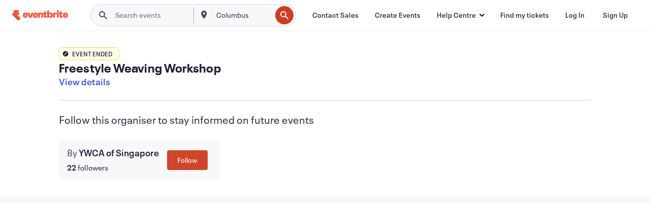

--- FILE ---
content_type: text/javascript; charset=utf-8
request_url: https://app.link/_r?sdk=web2.86.5&branch_key=key_live_epYrpbv3NngOvWj47OM81jmgCFkeYUlx&callback=branch_callback__0
body_size: 73
content:
/**/ typeof branch_callback__0 === 'function' && branch_callback__0("1542177940157103104");

--- FILE ---
content_type: application/javascript
request_url: https://cdn.evbstatic.com/s3-build/prod/21160837712-rc2026-01-20_20.04-py27-743db16/django/js/src/jsi18n/jsi18n_en-au.js
body_size: 45545
content:


(function (globals) {

  var django = globals.django || (globals.django = {});

  
  django.pluralidx = function (n) {
    var v=(n != 1);
    if (typeof(v) == 'boolean') {
      return v ? 1 : 0;
    } else {
      return v;
    }
  };
  

  
  /* gettext library */

  django.catalog = {
    "\u0004":[
      "\u0004",
      "\u0004"
    ],
    " + %(shippingAmount)s Shipping Fee":" + %(shippingAmount)s Shipping Fee",
    " Exclude Events":" Exclude Events",
    " is not a valid email address.":" is not a valid email address.",
    "# Attendees":"# Attendees",
    "${crossEventMode} Events":"${crossEventMode} Events",
    "${number} Filters":"${number} Filters",
    "${this.getNumOfEvents()} Events":"${this.getNumOfEvents()} Events",
    "%(amount)s% off":"%(amount)s% off",
    "%(attribute_name)s can only contain alphanumeric characters":"%(attribute_name)s can only contain alphanumeric characters",
    "%(availableUnheldCount)s of %(totalCount)s (%(soldCount)s sold)":"%(availableUnheldCount)s of %(totalCount)s (%(soldCount)s sold)",
    "%(card)s required":[
      "%(card)s required",
      "%(card)s accepted"
    ],
    "%(count)s seat":[
      "%(count)s seat",
      "%(count)s seats"
    ],
    "%(count)s ticket":[
      "%(count)s ticket",
      "%(count)s tickets"
    ],
    "%(days)s %(durationDaysLabel)s %(hours)s %(durationHoursLabel)s %(minutes)s %(durationMinutesLabel)s before event ends":"%(days)s %(durationDaysLabel)s %(hours)s %(durationHoursLabel)s %(minutes)s %(durationMinutesLabel)s before event ends",
    "%(error)s: %(error_description)s":"%(error)s: %(error_description)s",
    "%(eventName)s - %(ticketClassName)s":"%(eventName)s - %(ticketClassName)s",
    "%(fileExtension)s with %(fileCodeSize)s codes - %(fileName)s":"%(fileExtension)s with %(fileCodeSize)s codes - %(fileName)s",
    "%(firstItemNumber)s to %(lastItemNumber)s of %(total)s %(itemName)s":"%(firstItemNumber)s to %(lastItemNumber)s of %(total)s %(itemName)s",
    "%(frequency)s update: %(eventName)s on %(eventStartDate)s%(venueName)s":"%(frequency)s update: %(eventName)s on %(eventStartDate)s%(venueName)s",
    "%(holdCostDisplay)s - %(costDisplay)s":"%(holdCostDisplay)s - %(costDisplay)s",
    "%(holdName)s Access Control":"%(holdName)s Access Control",
    "%(items)s orders were added to be refunded.":"%(items)s orders were added to be refunded.",
    "%(num_objects_created)s access codes have been added successfully.":"%(num_objects_created)s access codes have been added successfully.",
    "%(num_objects_created)s promo codes have been added successfully.":"%(num_objects_created)s promo codes have been added successfully.",
    "%(num_objects_created)s public discounts have been added successfully.":"%(num_objects_created)s public discounts have been added successfully.",
    "%(number)s people have saved %(event_name)s":"%(number)s people have saved %(event_name)s",
    "%(number)s selected":"%(number)s selected",
    "%(numberOfEvents)s event":[
      "%(numberOfEvents)s event",
      "%(numberOfEvents)s events"
    ],
    "%(number_days)s day":[
      "%(number_days)s day",
      "%(number_days)s days"
    ],
    "%(number_hours)s hour":[
      "%(number_hours)s hour",
      "%(number_hours)s hours"
    ],
    "%(number_minutes)s minute":[
      "%(number_minutes)s minute",
      "%(number_minutes)s minutes"
    ],
    "%(page)s of %(pageCount)s":"%(page)s of %(pageCount)s",
    "%(payment_method)s accepted":"%(payment_method)s accepted",
    "%(percent)s% (Max: %(max)s Min: %(min)s )":"%(percent)s% (Max: %(max)s Min: %(min)s )",
    "%(percentOff)s%":"%(percentOff)s%",
    "%(promoCode)s applied, but no tickets were available. ":"%(promoCode)s applied, but no tickets were available. ",
    "%(promoCode)s applied. ":"%(promoCode)s applied. ",
    "%(refundRequestCount)s %(labelRefundRequestCount)s from %(eventCount)s %(labelEventCount)s":"%(refundRequestCount)s %(labelRefundRequestCount)s from %(eventCount)s %(labelEventCount)s",
    "%(remaining_quantity)s Remaining":"%(remaining_quantity)s Remaining",
    "%(rowName)s count":"%(rowName)s count",
    "%(seatLabel)s count: %(unitCount)s":"%(seatLabel)s count: %(unitCount)s",
    "%(seatName)s count per %(rowName)s":"%(seatName)s count per %(rowName)s",
    "%(sold)s/%(available)s":"%(sold)s/%(available)s",
    "%(sold)s/%(total)s (%(percent)s%) Sold":"%(sold)s/%(total)s (%(percent)s%) Sold",
    "%(soldQuantity)s Sold, %(pendingQuantity)s Pending":"%(soldQuantity)s Sold, %(pendingQuantity)s Pending",
    "%(team_name)s (Full)":"%(team_name)s (Full)",
    "%(ticketCount)s %(labelTicketCount)s of %(eventCount)s %(labelEventCount)s":"%(ticketCount)s %(labelTicketCount)s of %(eventCount)s %(labelEventCount)s",
    "%(ticketCount)s %(ticketCountLabel)s | %(eventCount)s %(eventCountLabel)s":"%(ticketCount)s %(ticketCountLabel)s | %(eventCount)s %(eventCountLabel)s",
    "%(visibleItems)s":"%(visibleItems)s",
    "%(visibleItems)s / %(itemAmount)s":"%(visibleItems)s / %(itemAmount)s",
    "%s people have saved this":"%s people have saved this",
    "\u0026 ${numOfEvents - 1} others":"\u0026 ${numOfEvents - 1} others",
    "\u0026 1 other":"\u0026 1 other",
    "(%(cost_display)s + %(fee_cost)s fee + %(tax_cost)s %(taxName)s)":"(%(cost_display)s + %(fee_cost)s fee + %(tax_cost)s %(taxName)s)",
    "(%(cost_display)s + %(fee_cost)s fee)":"(%(cost_display)s + %(fee_cost)s fee)",
    "(%(cost_display)s + %(tax_cost)s %(taxName)s + no fee)":"(%(cost_display)s + %(tax_cost)s %(taxName)s + no fee)",
    "(%(cost_display)s + no fee)":"(%(cost_display)s + no fee)",
    "(Optional)":"(Optional)",
    "(Required)":"(Required)",
    "(filtered from _MAX_ total entries)":"(filtered from _MAX_ total entries)",
    "(new)":"(new)",
    "+ %(amount)s %(feeName)s \u0026 %(taxName)s":"+ %(amount)s %(feeName)s \u0026 %(taxName)s",
    "+ %(feeAmount)s %(feeName)s":"+ %(feeAmount)s %(feeName)s",
    "+ %(taxAmount)s %(taxName)s":"+ %(taxAmount)s %(taxName)s",
    "+%(fee)s (additional cost)":"+%(fee)s (additional cost)",
    "0":"0",
    "0 is the artist at the top of the bill, 1 is the second, and so on":"0 is the artist at the top of the bill, 1 is the second, and so on",
    "1 (In case the deal includes a single recurring charge)":"1 (In case the deal includes a single recurring charge)",
    "1 Filter":"1 Filter",
    "1. Copy the link from the input field above.":"1. Copy the link from the input field above.",
    "10 digits phone number required.":"10 digits phone number required.",
    "13 digits max.":"13 digits max.",
    "2. Go to \u003ca href='%(eventsUrl)s' target='_blank'\u003eEvents\u003c/a\u003e in your account and select the event you want to share.":"2. Go to \u003ca href='%(eventsUrl)s' target='_blank'\u003eEvents\u003c/a\u003e in your account and select the event you want to share.",
    "3. Find the event's ID number from the URL in your browser.":"3. Find the event's ID number from the URL in your browser.",
    "31":"31",
    "4 digits min.":"4 digits min.",
    "4. Replace the copied link's ID number with the new event ID number.":"4. Replace the copied link's ID number with the new event ID number.",
    "5. Share the promo code link!":"5. Share the promo code link!",
    "5~20 digits phone number required.":"5~20 digits phone number required.",
    "7~9 digits phone number required.":"7~9 digits phone number required.",
    "8 digits phone number required.":"8 digits phone number required.",
    "8~10 digits phone number required.":"8~10 digits phone number required.",
    "8~12 digits phone number required.":"8~12 digits phone number required.",
    "9 digits phone number required.":"9 digits phone number required.",
    "9~10 digits phone number required.":"9~10 digits phone number required.",
    "\u003ca href='%(sSAPOUrl)s' target='_blank'\u003eManage your payout schedule\u003c/a\u003e.":"\u003ca href='%(sSAPOUrl)s' target='_blank'\u003eManage your payout schedule\u003c/a\u003e.",
    "\u003cb\u003eShow\u003c/b\u003e":"\u003cb\u003eShow\u003c/b\u003e",
    "\u003cdiv class=\"form__field-error\"\u003eYou are about to register to the same association\u003c/div\u003eWould you like to continue registration or \u003ca href=\"#\" class=\"js-change-team\"\u003efind a new association\u003c/a\u003e?":"\u003cdiv class=\"form__field-error\"\u003eYou are about to register to the same association\u003c/div\u003eWould you like to continue registration or \u003ca href=\"#\" class=\"js-change-team\"\u003efind a new association\u003c/a\u003e?",
    "\u003cdiv class=\"form__field-error\"\u003eYou are about to register to the same company\u003c/div\u003eWould you like to continue registration or \u003ca href=\"#\" class=\"js-change-team\"\u003efind a new company\u003c/a\u003e?":"\u003cdiv class=\"form__field-error\"\u003eYou are about to register to the same company\u003c/div\u003eWould you like to continue registration or \u003ca href=\"#\" class=\"js-change-team\"\u003efind a new company\u003c/a\u003e?",
    "\u003cdiv class=\"form__field-error\"\u003eYou are about to register to the same group\u003c/div\u003eWould you like to continue registration or \u003ca href=\"#\" class=\"js-change-team\"\u003efind a new group\u003c/a\u003e?":"\u003cdiv class=\"form__field-error\"\u003eYou are about to register to the same group\u003c/div\u003eWould you like to continue registration or \u003ca href=\"#\" class=\"js-change-team\"\u003efind a new group\u003c/a\u003e?",
    "\u003cdiv class=\"form__field-error\"\u003eYou are about to register to the same organization\u003c/div\u003eWould you like to continue registration or \u003ca href=\"#\" class=\"js-change-team\"\u003efind a new organization\u003c/a\u003e?":"\u003cdiv class=\"form__field-error\"\u003eYou are about to register to the same organisation\u003c/div\u003eWould you like to continue registration or \u003ca href=\"#\" class=\"js-change-team\"\u003efind a new organisation\u003c/a\u003e?",
    "\u003cdiv class=\"form__field-error\"\u003eYou are about to register to the same team\u003c/div\u003eWould you like to continue registration or \u003ca href=\"#\" class=\"js-change-team\"\u003efind a new team\u003c/a\u003e?":"\u003cdiv class=\"form__field-error\"\u003eYou are about to register to the same team\u003c/div\u003eWould you like to continue registration or \u003ca href=\"#\" class=\"js-change-team\"\u003efind a new team\u003c/a\u003e?",
    "\u003cspan class=\"sales__sold-count\"\u003e%(quantity)s\u003c/span\u003e\u003cspan class=\"sales__unit-count\"\u003e/%(total_units)s (%(sold_percent)s%) Sold\u003c/span\u003e":"\u003cspan class=\"sales__sold-count\"\u003e%(quantity)s\u003c/span\u003e\u003cspan class=\"sales__unit-count\"\u003e/%(total_units)s (%(sold_percent)s%) Sold\u003c/span\u003e",
    "\u003cstrong\u003eYour card will be charged %(chargeAmountForOrganizer)s\u003c/strong\u003e to cover the cost of refunding the buyer. Do not enter the buyers card number. Eventbrite refunds the fees portion of this order.":"\u003cstrong\u003eYour card will be charged %(chargeAmountForOrganizer)s\u003c/strong\u003e to cover the cost of refunding the buyer. Do not enter the buyers card number. Eventbrite refunds the fees portion of this order.",
    "\u003cstrong\u003eYour card will be charged %(chargeAmountForOrganizer)s\u003c/strong\u003e to cover the cost of refunding the buyer. Do not enter the buyers card number. Eventbrite's fees are nonrefundable.":"\u003cstrong\u003eYour card will be charged %(chargeAmountForOrganizer)s\u003c/strong\u003e to cover the cost of refunding the buyer. Do not enter the buyer's card number. Eventbrite's fees are nonrefundable.",
    "A %(discountAmount)s discount is available.":"A %(discountAmount)s discount is available.",
    "A best available selling order is applied to the seats, based on where you place the focal point.":"A best available selling order is applied to the seats, based on where you place the focal point.",
    "A new group of tickets":"A new group of tickets",
    "A payment method already exists for the payout information that you have provided. Please use that instead.":"A payment method already exists for the payout information that you have provided. Please use that instead.",
    "A problem occurred. Please try again.":"A problem occurred. Please try again.",
    "A subject is required.":"A subject is required.",
    "ABN (Tax ID)":"ABN (Tax ID)",
    "ABN should be 11 digits long.":"ABN should be 11 digits long.",
    "ALL events ALL tickets":"ALL events ALL tickets",
    "Accept":"Accept",
    "Access Code":"Access Code",
    "Access Codes Applied":"Access Codes Applied",
    "Access Control":"Access Control",
    "Access code":"Access code",
    "Access codes":"Access codes",
    "Access codes deleted.":"Access codes deleted.",
    "Access your account":"Access your account",
    "Accessories":"Accessories",
    "Account Ending":"Account Ending",
    "Account Nickname":"Account Nickname",
    "Account Number":"Account Number",
    "Account for %(event_name)s:":"Account for %(event_name)s:",
    "Account holder information":"Account holder information",
    "Account number":"Account number",
    "Account number (18 digits)":"Account number (18 digits)",
    "Account number (Up to 35 digits)":"Account number (Up to 35 digits)",
    "Account number (up to 8 digits)":"Account number (up to 8 digits)",
    "Account number cannot be greater than 12 digits":"Account number cannot be greater than 12 digits",
    "Account number does not match":"Account number does not match",
    "Account number is a 4 to 13 digit number followed by a 2 digit suffix which could include X or P.":"Account number is a 4 to 13 digit number followed by a 2 digit suffix which could include X or P.",
    "Actions":"Actions",
    "Activate":"Activate",
    "Activate your account to continue":"Activate your account to continue",
    "Activate your account to continue.":"Activate your account to continue.",
    "Activating transfers enables collecting attendee details for each ticket":"Activating transfers enables collecting attendee details for each ticket",
    "Active":"Active",
    "Active ":"Active ",
    "Active:":"Active:",
    "Actual status:":"Actual status:",
    "Add":"Add",
    "Add Attendee Purchase":"Add Attendee Purchase",
    "Add Attendees":"Add Attendees",
    "Add Card":"Add Card",
    "Add Conversion Event":"Add Conversion Event",
    "Add Email Report":"Add Email Report",
    "Add Hold":"Add Hold",
    "Add New Payment":"Add New Payment",
    "Add New Payout Method":"Add New Payout Method",
    "Add Payout Method":"Add Payout Method",
    "Add Pixel":"Add Pixel",
    "Add Placement":"Add Placement",
    "Add Standard Event":"Add Standard Event",
    "Add Ticket":"Add Ticket",
    "Add Tier":"Add Tier",
    "Add a conversion event by selecting what page you want your pixel to fire on and adding the URL to your image pixel. This URL always starts with https:// and is the full URL within the quotes.":"Add a conversion event by selecting what page you want your pixel to fire on and adding the URL to your image pixel. This URL always starts with https:// and is the full URL within the quotes.",
    "Add a note to the buyer":"Add a note to the buyer",
    "Add a section":"Add a section",
    "Add a single website conversion by adding the \"trackPid\" from a Single Event Website Tag":"Add a single website conversion by adding the \"trackPid\" from a Single Event Website Tag",
    "Add a table":"Add a table",
    "Add an object":"Add an object",
    "Add and position sections, tables, and other objects to match your venue.":"Add and position sections, tables and other objects to match your venue.",
    "Add artist":"Add artist",
    "Add attendees":"Add attendees",
    "Add holds here. This will allow you to reserve parts of your inventory for special purposes or to simply hold from sale.":"Add holds here. This will allow you to reserve parts of your inventory for special purposes or to simply hold from sale.",
    "Add language":"Add language",
    "Add new card":"Add new card",
    "Add new payout method":"Add new payout method",
    "Add new pixel":"Add new pixel",
    "Add performance":"Add performance",
    "Add text":"Add text",
    "Add this event to Facebook":"Add this event to Facebook",
    "Add tickets and set a price here. Use the canvas to select an entire section or specific seats and assign a ticket.":"Add tickets and set a price here. Use the canvas to select an entire section or specific seats and assign a ticket.",
    "Add to Calendar":"Add to Calendar",
    "Add to group":"Add to group",
    "Add universal tracking by adding the \"trackPid\" from your Universal Website Tag":"Add universal tracking by adding the \"trackPid\" from your Universal Website Tag",
    "Add up to %(maxNumRecipients)s email addresses. Separate multiple emails with commas.":"Add up to %(maxNumRecipients)s email addresses. Separate multiple emails with commas.",
    "Add up to %(maxQuickStartSectionSeats)s seats.":"Add up to %(maxQuickStartSectionSeats)s seats.",
    "Add up to %(maxQuickStartSections)s sections.":"Add up to %(maxQuickStartSections)s sections.",
    "Add up to %(maxQuickStartTableSeats)s seats.":"Add up to %(maxQuickStartTableSeats)s seats.",
    "Add up to %(maxQuickStartTables)s tables.":"Add up to %(maxQuickStartTables)s tables.",
    "Add up to %(maxRows)s rows.":"Add up to %(maxRows)s rows.",
    "Add up to %(maximumEndSeatCount)s end seats.":"Add up to %(maximumEndSeatCount)s end seats.",
    "Add up to %(sectionMaxSeats)s seats.":"Add up to %(sectionMaxSeats)s seats.",
    "Add up to %(tableMaxSeats)s seats.":"Add up to %(tableMaxSeats)s seats.",
    "Add your card to issue refund":"Add your card to issue refund",
    "Add-ons sold":"Add-ons sold",
    "Additional Item Image":"Additional Item Image",
    "Additional Settings":"Additional Settings",
    "Address":"Address",
    "Address 2":"Address 2",
    "Address is required":"Address is required",
    "Address must be less than 100 characters long":"Address must be less than 100 characters long",
    "Admin Refund Requests":"Admin Refund Requests",
    "Adult":"Adult",
    "Advanced reports":"Advanced reports",
    "After each event":"After each event",
    "After registering for your event, attendees will see an onscreen message until they navigate away from the page. Add special instructions or other useful information here, but also add important information in the Customize Email section so the attendee can access it later.":"After registering for your event, attendees will see an onscreen message until they navigate away from the page. Add special instructions or other useful information here, but also add important information in the Customise Email section so the attendee can access it later.",
    "Air":"Air",
    "Alignment":"Alignment",
    "All":"All",
    "All Categories":"All Categories",
    "All Events":"All Events",
    "All Reports":"All Reports",
    "All Tickets":"All Tickets",
    "All charges \u0026 credits":"All charges \u0026 credits",
    "All ended events":"All ended events",
    "All events":"All events",
    "All events selected must have been created after %(startDate)s":"All events selected must have been created after %(startDate)s",
    "All fees included in price":"All fees included in price",
    "All fields marked with * are required.":"All fields marked with * are required.",
    "All live events":"All live events",
    "All order information is tracked automatically on order confirmation through the website action called \"Website Purchases\"":"All order information is tracked automatically on order confirmation through the website action called \"Website Purchases\"",
    "All seats have a selling order.":"All seats have a selling order.",
    "All seats have a ticket type.":"All seats have a ticket type.",
    "All seats have a tier assigned.":"All seats have a tier assigned.",
    "All seats have best available selling order.":"All seats have best available selling order.",
    "All seats need a selling order.":"All seats need a selling order.",
    "All seats need a ticket type assigned to continue.":"All seats need a ticket type assigned to continue.",
    "All seats need a ticket type assigned.":"All seats need a ticket type assigned.",
    "All seats need a ticket type.":"All seats need a ticket type.",
    "All seats need a tier assigned.":"All seats need a tier assigned.",
    "All seats need to be assigned to a tier to continue.":"All seats need to be assigned to a tier to continue.",
    "All statuses":"All statuses",
    "All tickets":"All tickets",
    "All tickets (paid, atd, online, etc.)":"All tickets (paid, atd, online, etc.)",
    "All tickets in the current event":"All tickets in the current event",
    "All time":"All time",
    "All unused codes across ALL your events":"All unused codes across ALL your events",
    "All unused codes in the current event":"All unused codes in the current event",
    "All unused multi-event codes across ALL your events":"All unused multi-event codes across ALL your events",
    "Allow":"Allow",
    "Allow From":"Allow From",
    "Allow To":"Allow To",
    "Allow refunds below balance":"Allow refunds below balance",
    "Allow ticket changes":"Allow ticket changes",
    "Allowed":"Allowed",
    "Allowed From":"Allowed From",
    "Allowed To":"Allowed To",
    "Already have an account?":"Already have an account?",
    "Already in group":"Already in group",
    "Also add":"Also add",
    "Altering or adding a promotional code at this time will remove items in the cart. Do you wish to proceed?":"Altering or adding a promotional code at this time will remove items in the cart. Do you wish to proceed?",
    "Alternate resolution offered":"Alternate resolution offered",
    "Alternative":"Alternative",
    "Alumni":"Alumni",
    "American Express":"American Express",
    "American Football":"American Football",
    "Amex":"Amex",
    "Amount":"Amount",
    "Amount Charged":"Amount Charged",
    "Amount Owed":"Amount Owed",
    "Amount Owed (before Charges and Credits)":"Amount Owed (before Charges and Credits)",
    "Amount Requested: %(amountRequested)s":"Amount Requested: %(amountRequested)s",
    "Amount processed":"Amount processed",
    "An error has occurred while processing your card. Please try again, use another card, or \u003ca style=\"{style}\" href=\"{url}\"\u003eadd funds to the event\u003c/a\u003e.":"An error has occurred while processing your card. Please try again, use another card, or \u003ca style=\"{style}\" href=\"{url}\"\u003eadd funds to the event\u003c/a\u003e.",
    "An error occured checking this email address.":"An error occured checking this email address.",
    "An event expert will get in touch as soon as possible. In the meantime, try Eventbrite Professional.":"An event expert will get in touch as soon as possible. In the meantime, try Eventbrite Professional.",
    "An unknown error occurred while uploading your image. Please try again.":"An unknown error occurred while uploading your image. Please try again.",
    "Animal Welfare":"Animal Welfare",
    "Anime":"Anime",
    "Anime \u0026 Comics":"Anime \u0026 Comics",
    "Anime/Comics":"Anime/Comics",
    "Any order was added.":"Any order was added.",
    "Appearance":"Appearance",
    "Appearance or Signing":"Appearance or Signing",
    "Apple iCal":"Apple iCal",
    "Application Link":"Application Link",
    "Applied Charges:":"Applied Charges:",
    "Applies to all events all tickets":"Applies to all events all tickets",
    "Apply":"Apply",
    "Apply Code":"Apply Code",
    "Apply for scheduled payouts":"Apply for scheduled payouts",
    "Apply the indicated configuration whenever and wherever possible. Both Ticket availability and expirations may vary as we approach the start date of the event to ensure proper processing.":"Apply the indicated configuration whenever and wherever possible. Both Ticket availability and expirations may vary as we approach the start date of the event to ensure proper processing.",
    "Apply this code across your entire inventory (past, current and future events)":"Apply this code across your entire inventory (past, current and future events)",
    "Apr":"Apr",
    "April":"April",
    "Are you sure to disable this charge schedule? Please remember that this action is not reversible.":"Are you sure to disable this charge schedule? Please remember that this action is not reversible.",
    "Are you sure you want to cancel this order?":"Are you sure you want to cancel this order?",
    "Are you sure you want to check in this attendee?":"Are you sure you want to check in this attendee?",
    "Are you sure you want to check out this attendee?":"Are you sure you want to check out this attendee?",
    "Are you sure you want to delete the association between this ticket and the ticket group? (This will be processed immediately and cannot be undone. However the ticket group will not be removed.)":"Are you sure you want to delete the association between this ticket and the ticket group? (This will be processed immediately and cannot be undone. However the ticket group will not be removed.)",
    "Are you sure you want to delete this discount/access code? (This cannot be undone).":"Are you sure you want to delete this discount/access code? (This cannot be undone).",
    "Are you sure you want to delete this performance? Please remember that this action is not reversible.":"Are you sure you want to delete this performance? Please remember that this action is not reversible.",
    "Are you sure you want to delete this pixel?":"Are you sure you want to delete this pixel?",
    "Are you sure you want to delete this reminder email ? This cannot be undone.":"Are you sure you want to delete this reminder email ? This cannot be undone.",
    "Are you sure you want to delete your image?":"Are you sure you want to delete your image?",
    "Are you sure you want to disconnect %(app_name)s?":"Are you sure you want to disconnect %(app_name)s?",
    "Are you sure you want to leave this page without saving your changes?":"Are you sure you want to leave this page without saving your changes?",
    "Are you sure you want to release tickets to this %(release_amount)s selected record?":[
      "Are you sure you want to release tickets to this %(release_amount)s selected record?",
      "Are you sure you want to release tickets to these %(release_amount)s selected records?"
    ],
    "Are you sure you want to remove this %(number_records)s record?\n":[
      "Are you sure you want to remove this %(number_records)s record?\n",
      "Are you sure you want to remove these %(number_records)s records?\n"
    ],
    "Are you sure you want to remove this item?":"Are you sure you want to remove this item?",
    "Are you sure you want to remove:":"Are you sure you want to remove:",
    "Are you sure you want to unverify this user? This will automatically disassociate any artist from the user's events.":"Are you sure you want to unverify this user? This will automatically disassociate any artist from the user's events.",
    "Are you sure you want to update this discount?":"Are you sure you want to update this discount?",
    "Are you sure you wish to delete your profile picture?":"Are you sure you wish to delete your profile picture?",
    "Are you sure you wish to remove this image?":"Are you sure you wish to remove this image?",
    "Are you sure? There's no going back!":"Are you sure? There's no going back!",
    "Artist":"Artist",
    "Artist ID":"Artist ID",
    "Artist IDs":"Artist IDs",
    "Artist Photo":"Artist Photo",
    "Artist autocomplete":"Artist autocomplete",
    "Artist not found":"Artist not found",
    "Artist's Biography":"Artist's Biography",
    "Artist's Genres":"Artist's Genres",
    "Artist's Name":"Artist's Name",
    "Artist's Name:":"Artist's Name:",
    "Artist's Social Media Images":"Artist's Social Media Images",
    "Artist's Social Media Link Type":"Artist's Social Media Link Type",
    "Artist's Social Media Link Url":"Artist's Social Media Link Url",
    "Artist's Social Media Links":"Artist's Social Media Links",
    "Artist's name":"Artist's name",
    "Artists Status":"Artists Status",
    "Artists list":"Artists list",
    "Arts":"Arts",
    "As a reminder, your request was outside of the event's refund policy. The organizer will respond at their discretion.":"As a reminder, your request was outside of the event's refund policy. The organiser will respond at their discretion.",
    "Assign":"Assign",
    "Assign Holds":"Assign Holds",
    "Assigned":"Assigned",
    "Assigned Seating":"Assigned Seating",
    "Assigned to Date":"Assigned to Date",
    "Association":"Association",
    "Association Name":"Association Name",
    "Association name":"Association name",
    "Association:":"Association:",
    "At least one metric is required.":"At least one metric is required.",
    "At least one recipient email is required.":"At least one recipient email is required.",
    "At least one seat needs to be defined.":"At least one seat needs to be defined.",
    "At least one ticket type needs to be defined and assigned to seats.":"At least one ticket type needs to be defined and assigned to seats.",
    "At least one tier needs to be defined and assigned to seats.":"At least one tier needs to be defined and assigned to seats.",
    "At this time, we don\u2019t allow fees on transfers. To complete a transfer, set the price difference and transfer fee to {currencySymbol}0. Then select \"Update\" to continue.":"At this time, we don\u2019t allow fees on transfers. To complete a transfer, set the price difference and transfer fee to {currencySymbol}0. Then select \"Update\" to continue.",
    "Attended":"Attended",
    "Attendee":"Attendee",
    "Attendee %(attendeeNum)s":"Attendee %(attendeeNum)s",
    "Attendee Details":"Attendee Details",
    "Attendee ID":"Attendee ID",
    "Attendee List":"Attendee List",
    "Attendee Name":"Attendee Name",
    "Attendee Status:":"Attendee Status:",
    "Attendees":"Attendees",
    "Attendees are \u003cspan class='text-body--significant'\u003eNOT\u003c/span\u003e allowed to transfer their registration between this event and another event.":"Attendees are \u003cspan class='text-body--significant'\u003eNOT\u003c/span\u003e allowed to transfer their registration between this event and another event.",
    "Attendees are \u003cspan class='text-body--significant'\u003eNOT\u003c/span\u003e allowed to transfer their registration.":"Attendees are \u003cspan class='text-body--significant'\u003eNOT\u003c/span\u003e allowed to transfer their registration.",
    "Attendees are allowed to transfer their registration, with the exception of reserved seating events.":"Attendees are allowed to transfer their registration, with the exception of reserved seating events.",
    "Attendees can transfer their registration between this event and another event, with the exception of reserved seating events.":"Attendees can transfer their registration between this event and another event, with the exception of reserved seating events.",
    "Attending":"Attending",
    "Attraction":"Attraction",
    "Audit Charge Schedules from Creator":"Audit Charge Schedules from Creator",
    "Aug":"Aug",
    "August":"August",
    "Authorization error.":"Authorisation error.",
    "Auto":"Auto",
    "Auto, Boat \u0026 Air":"Auto, Boat \u0026 Air",
    "Automatic":"Automatic",
    "Availability":"Availability",
    "Available":"Available",
    "Available Ticket":[
      "Available Ticket",
      "Available Tickets: %(itemAmount)s"
    ],
    "Available holds":"Available holds",
    "Available inventory":"Available inventory",
    "BIC number":"BIC number",
    "BIC number does not match":"BIC number does not match",
    "BN (Tax ID)":"BN (Tax ID)",
    "BRN (Tax ID)":"BRN (Tax ID)",
    "BRN should be 8 digits long.":"BRN should be 8 digits long.",
    "BSB number (6 digits)":"BSB number (6 digits)",
    "BSB number does not match":"BSB number does not match",
    "Baby":"Baby",
    "Back":"Back",
    "Back to Orders":"Back to Orders",
    "Back to my tickets":"Back to my tickets",
    "Back to venue designer":"Back to venue designer",
    "Bad format. Must be NNNNN-NNN.":"Bad format. Must be NNNNN-NNN.",
    "Bad gateway.":"Bad gateway.",
    "Bad news - the waitlist is now full.":"Bad news - the waitlist is now full.",
    "Balance: %(balance)s":"Balance: %(balance)s",
    "Ballet":"Ballet",
    "Bank Code (6 digits)":"Bank Code (6 digits)",
    "Bank Code does not match":"Bank Code does not match",
    "Bank ID \u0026 Bank Name":"Bank ID \u0026 Bank Name",
    "Bank account information":"Bank account information",
    "Bank id":"Bank id",
    "Bank name":"Bank name",
    "Bank transit number (5 digits)":"Bank transit number (5 digits)",
    "Bar":"Bar",
    "Barcode":"Barcode",
    "Barcode #":"Barcode no.",
    "Baseball":"Baseball",
    "Based on the quantity selected we are unable to seat your group together. Please try a smaller quantity.":"Based on the quantity selected we are unable to seat your group together. Please try a smaller quantity.",
    "Basic reports":"Basic reports",
    "Basketball":"Basketball",
    "Bathroom":"Bathroom",
    "Be the first to register for your association, or register someone else.":"Be the first to register for your association, or register someone else.",
    "Be the first to register for your company, or register someone else.":"Be the first to register for your company, or register someone else.",
    "Be the first to register for your group, or register someone else.":"Be the first to register for your group, or register someone else.",
    "Be the first to register for your organization, or register someone else.":"Be the first to register for your organisation, or register someone else.",
    "Be the first to register for your team, or register someone else.":"Be the first to register for your team, or register someone else.",
    "Beauty":"Beauty",
    "Beer":"Beer",
    "Best Available":"Best Available",
    "Bi-Weekly (1st \u0026 15th)":"Fortnightly (1st \u0026 15th)",
    "Bidirectional":"Bidirectional",
    "Billing Postal Code:":"Billing Postal Code:",
    "Biography:":"Biography:",
    "Biotech":"Biotech",
    "Birth day required.":"Birth day required.",
    "Birth day should be between 1 and 31.":"Birth day should be between 1 and 31.",
    "Birth month required.":"Birth month required.",
    "Birth month should be between 1 and 12.":"Birth month should be between 1 and 12.",
    "Birth year required.":"Birth year required.",
    "Birth year should be between 1910 and 18 years ago.":"Birth year should be between 1910 and 18 years ago.",
    "Blank Canvas":"Blank Canvas",
    "Blues \u0026 Jazz":"Blues \u0026 Jazz",
    "Boat":"Boat",
    "Boleto will be available as a payment method for this event until: ":"Boleto will be available as a payment method for this event until: ",
    "Boletos":"Boletos",
    "Books":"Books",
    "Box Office Ticket Sales":"Box Office Ticket Sales",
    "Boxing":"Boxing",
    "Branch Code":"Branch Code",
    "Bridal":"Bridal",
    "Browse":"Browse",
    "Browse \u0026 select your CSV file":"Browse \u0026 select your CSV file",
    "Buddhism":"Buddhism",
    "Bummer! This association is full. Please join a different association.":"Bummer! This association is full. Please join a different association.",
    "Bummer! This company is full. Please join a different company.":"Bummer! This company is full. Please join a different company.",
    "Bummer! This group is full. Please join a different group.":"Bummer! This group is full. Please join a different group.",
    "Bummer! This name is already taken.":"Bummer! This name is already taken.",
    "Bummer! This organization is full. Please join a different organization.":"Bummer! This organisation is full. Please join a different organisation.",
    "Bummer! This team is full. Please join a different team.":"Bummer! This team is full. Please join a different team.",
    "Bummer, no more tickets available. Those tickets don't support single ticket transfers.":"Sorry, no more tickets available. Those tickets don't support single ticket transfers.",
    "Bummer. Looks like registration for this event is not available.":"Bummer. Looks like registration for this event is not available.",
    "Bummer. Looks like the registration type you chose is no longer available. Please select a different registration type and try again.":"Bummer. Looks like the registration type you chose is no longer available. Please select a different registration type and try again.",
    "Bummer. Looks like the ticket type you chose is no longer available. Please select a different ticket type and try again.":"Bummer. Looks like the ticket type you chose is no longer available. Please select a different ticket type and try again.",
    "Business":"Business",
    "Business \u0026 Professional":"Business \u0026 Professional",
    "Business type":"Business type",
    "Business type is not valid.":"Business type is not valid.",
    "By Event Ids":"By Event Ids",
    "By File":"By File",
    "By Order Ids":"By Order Ids",
    "By Org Request: Non-Fraud Refunded":"By Org Request: Non-Fraud Refunded",
    "By clicking 'Sign Up', I confirm that I agree with the Eventbrite \u003ca href=\"%s/tos\" target=\"_blank\"\u003eterms of service\u003c/a\u003e, \u003ca href=\"%s/privacypolicy\" target=\"_blank\"\u003eprivacy policy\u003c/a\u003e, and \u003ca href=\"%s/cookies\" target=\"_blank\"\u003ecookie policy\u003c/a\u003e.":"By clicking 'Sign Up', I confirm that I agree with the Eventbrite \u003ca href=\"%s/tos\" target=\"_blank\"\u003eterms of service\u003c/a\u003e, \u003ca href=\"%s/privacypolicy\" target=\"_blank\"\u003eprivacy policy\u003c/a\u003e and \u003ca href=\"%s/cookies\" target=\"_blank\"\u003ecookie policy\u003c/a\u003e.",
    "By clicking \u201cSubmit Refund Request\u201d, a Credit will be issued directly to you by the event organizer in lieu of an\n                                    original payment method refund. A Credit is only usable for a future event with this organizer and may be subject to an\n                                    expiration date. If you have any questions about your Credit, please contact the event organizer.":"By clicking \u201cSubmit Refund Request\u201d, a Credit will be issued directly to you by the event organiser in lieu of an\n                                    original payment method refund. A Credit is only usable for a future event with this organiser and may be subject to an\n                                    expiration date. If you have any questions about your Credit, please contact the event organiser.",
    "By performing this transfer, you are going over the remaining ticket capacity. Are you sure you want to continue this transfer?":"By performing this transfer, you are going over the remaining ticket capacity. Are you sure you want to continue this transfer?",
    "By signing up, I agree to Eventbrite's \u003ca href=\"/tos\" target=\"_blank\"  data-event-action=\"Tos\" data-event-category=\"signup\"\u003eterms of service\u003c/a\u003e, \u003ca href=\"/privacypolicy\" target=\"_blank\"  data-event-action=\"PrivacyPolicy\" data-event-category=\"signup\"\u003eprivacy policy\u003c/a\u003e, and \u003ca href=\"/community-guidelines\" target=\"_blank\"  data-event-action=\"CommunityGuidelines\" data-event-category=\"signup\"\u003ecommunity guidelines\u003c/a\u003e and consent to receiving marketing communications from Eventbrite.":"By signing up, I agree to Eventbrite's \u003ca href=\"/tos\" target=\"_blank\"  data-event-action=\"Tos\" data-event-category=\"signup\"\u003eterms of service\u003c/a\u003e, \u003ca href=\"/privacypolicy\" target=\"_blank\"  data-event-action=\"PrivacyPolicy\" data-event-category=\"signup\"\u003eprivacy policy\u003c/a\u003e and \u003ca href=\"/community-guidelines\" target=\"_blank\"  data-event-action=\"CommunityGuidelines\" data-event-category=\"signup\"\u003ecommunity guidelines\u003c/a\u003e and consent to receiving marketing communications from Eventbrite.",
    "By signing up, I agree to Eventbrite's \u003ca href=\"/tos\" target=\"_blank\"  data-event-action=\"Tos\" data-event-category=\"signup\"\u003eterms of service\u003c/a\u003e, \u003ca href=\"/privacypolicy\" target=\"_blank\"  data-event-action=\"PrivacyPolicy\" data-event-category=\"signup\"\u003eprivacy policy\u003c/a\u003e, and \u003ca href=\"/community-guidelines\" target=\"_blank\"  data-event-action=\"CommunityGuidelines\" data-event-category=\"signup\"\u003ecommunity guidelines\u003c/a\u003e.":"By signing up, I agree to Eventbrite's \u003ca href=\"/tos\" target=\"_blank\"  data-event-action=\"Tos\" data-event-category=\"signup\"\u003eterms of service\u003c/a\u003e, \u003ca href=\"/privacypolicy\" target=\"_blank\"  data-event-action=\"PrivacyPolicy\" data-event-category=\"signup\"\u003eprivacy policy\u003c/a\u003e and \u003ca href=\"/community-guidelines\" target=\"_blank\"  data-event-action=\"CommunityGuidelines\" data-event-category=\"signup\"\u003ecommunity guidelines\u003c/a\u003e.",
    "By signing up, I agree to Eventbrite's \u003ca href=\"/tos\" target=\"_blank\" data-event-action=\"Tos\" data-event-category=\"signup\"\u003eterms of service\u003c/a\u003e, \u003ca href=\"/privacypolicy\" target=\"_blank\" data-event-action=\"PrivacyPolicy\" data-event-category=\"signup\"\u003eprivacy policy\u003c/a\u003e, and \u003ca href=\"/community-guidelines\" target=\"_blank\" data-event-action=\"CommunityGuidelines\" data-event-category=\"signup\"\u003ecommunity guidelines\u003c/a\u003e and consent to receiving marketing communications from Eventbrite.":"By signing up, I agree to Eventbrite's \u003ca href=\"/tos\" target=\"_blank\" data-event-action=\"Tos\" data-event-category=\"signup\"\u003eterms of service\u003c/a\u003e, \u003ca href=\"/privacypolicy\" target=\"_blank\" data-event-action=\"PrivacyPolicy\" data-event-category=\"signup\"\u003eprivacy policy\u003c/a\u003e, and \u003ca href=\"/community-guidelines\" target=\"_blank\" data-event-action=\"CommunityGuidelines\" data-event-category=\"signup\"\u003ecommunity guidelines\u003c/a\u003e and consent to receiving marketing communications from Eventbrite.",
    "CANCEL":"CANCEL",
    "CAPTCHA is required.":"CAPTCHA is required.",
    "CBU (22 digits)":"CBU (22 digits)",
    "CBU number does not match":"CBU number does not match",
    "CEP not found!":"CEP not found!",
    "CLICK HERE TO EDIT":"CLICK HERE TO EDIT",
    "CNPJ (only digits)":"CNPJ (only digits)",
    "COVID-19":"COVID-19",
    "CPF (only digits)":"CPF (only digits)",
    "CSV":"CSV",
    "CSV list of codes":"CSV list of codes",
    "CUIL (11 digits)":"CUIL (11 digits)",
    "CUIT (11 digits)":"CUIT (11 digits)",
    "CURP code should be 4 characters long and its format is two letters and then two numbers":"CURP code should be 4 characters long and its format is two letters and then two numbers",
    "CVV":"CVV",
    "CVV is required":"CVV is required",
    "Camp, Trip, or Retreat":"Camp, Trip or Retreat",
    "Can I add a PDF to my event page?":"Can I add a PDF to my event page?",
    "Can I get a refund?":"Can I get a refund?",
    "Can I pay for my ticket a different way if I'm having trouble paying with a credit card?":"Can I pay for my ticket a different way if I'm having trouble paying with a credit card?",
    "Can change the subscription plan for the organization":"Can change the subscription plan for the organization",
    "Can not use charge percent and fixed amount at the same time.":"Cannot use charge percent and fixed amount at the same time.",
    "Can update card on file and change the subscription plan for the organization":"Can update card on file and change the subscription plan for the organization",
    "Can update card on file for the organization":"Can update card on file for the organization",
    "Can't proccess the payout":"Can't proccess the payout",
    "Cancel":"Cancel",
    "Cancel Free Order":"Cancel Free Order",
    "Cancel Order":"Cancel Order",
    "Canceled":"Cancelled",
    "Cancellation Reason":"Cancellation Reason",
    "Canoeing":"Canoeing",
    "Capacity":"Capacity",
    "Capacity: %(totalQuantity)s":"Capacity: %(totalQuantity)s",
    "Capacity: %(totalQuantity)s (%(totalHeldQuantity)s held)":"Capacity: %(totalQuantity)s (%(totalHeldQuantity)s held)",
    "Capacity: %(unitCount)s":"Capacity: %(unitCount)s",
    "Captcha was incorrect. Please go back and try again.":"Captcha was incorrect. Please go back and try again.",
    "Card #":"Card no.",
    "Card Details":"Card Details",
    "Card Number":"Card Number",
    "Card Number:":"Card Number:",
    "Card Security Code:":"Card Security Code:",
    "Card Type:":"Card Type:",
    "Card is expired":"Card is expired",
    "Card type not accepted":"Card type not accepted",
    "Cardholder name:":"Cardholder name:",
    "Career":"Career",
    "Cash":"Cash",
    "Categories":"Categories",
    "Category":"Category",
    "Centered":"Centered",
    "Change Association":"Change Association",
    "Change Company":"Change Company",
    "Change Group":"Change Group",
    "Change Organization":"Change Organisation",
    "Change Promo Code":"Change Promo Code",
    "Change Team":"Change Team",
    "Change ticket type or seat":"Change ticket type or seat",
    "Change tier color":"Change tier colour",
    "Channukah":"Channukah",
    "Charge":"Charge",
    "Charge Frequency":"Charge Frequency",
    "Charge Limit:":"Charge Limit:",
    "Charge Not Recognized":"Charge Not Recognised",
    "Charge Percent must be empty when \"1\" is selected for multiplier.":"Charge Percent must be empty when \"1\" is selected for multiplier.",
    "Charge Schedule":"Charge Schedule",
    "Charge Schedule ID:":"Charge Schedule ID:",
    "Charge Schedule not found.":"Charge Schedule not found.",
    "Charge difference in cost":"Charge difference in cost",
    "Charge limit":"Charge limit",
    "Charge multiplier":"Charge multiplier",
    "Charge schedule created by:":"Charge schedule created by:",
    "Charge schedule disabled successfully!":"Charge schedule disabled successfully!",
    "Charge:":"Charge:",
    "Charges":"Charges",
    "Charges \u0026 Credits":"Charges \u0026 Credits",
    "Charges and Credits type filter":"Charges and Credits type filter",
    "Charity \u0026 Causes":"Charity \u0026 Causes",
    "Charts are not supported on this version of Internet Explorer. Please either update Internet Explorer or switch to another modern browser.":"Charts are not supported on this version of Internet Explorer. Please either update Internet Explorer or switch to another modern browser.",
    "Check":"Check",
    "Check Name":"Check Name",
    "Check and confirm the details of your refund.":"Check and confirm the details of your refund.",
    "Check in":"Check in",
    "Check out \"%(eventName)s\" %(eventUrl)s":"Check out \"%(eventName)s\" %(eventUrl)s",
    "Check out \"%(name)s\" %(shareURL)s":"Check out \"%(name)s\" %(shareURL)s",
    "Check out \"%(name)s\" @Eventbrite":"Check out \"%(name)s\" @Eventbrite",
    "Check the spelling of your association name and try again.":"Check the spelling of your association name and try again.",
    "Check the spelling of your company name and try again.":"Check the spelling of your company name and try again.",
    "Check the spelling of your group name and try again.":"Check the spelling of your group name and try again.",
    "Check the spelling of your organization name and try again.":"Check the spelling of your organisation name and try again.",
    "Check the spelling of your team name and try again.":"Check the spelling of your team name and try again.",
    "Check your email":"Check your email",
    "Check your email.":"Check your email.",
    "Check-in attendees":"Check in attendees",
    "Checked In":"Checked In",
    "Checking":"Checking",
    "Checkout":"Checkout",
    "Children \u0026 Youth ":"Children \u0026 Youth ",
    "Choose":"Choose",
    "Choose Different Payout Method":"Choose Different Payout Method",
    "Choose Month":"Choose Month",
    "Choose a Sport Venue":"Choose a Sport Venue",
    "Choose a layout type":"Choose a layout type",
    "Choose an Image":"Choose an Image",
    "Choose the event date or time you wish to switch your ticket to. You can select only one event.":"Choose the event date or time you wish to switch your ticket to. You can select only one event.",
    "Choose whether your tracking pixel applies to this event only or all of your Eventbrite events.":"Choose whether your tracking pixel applies to this event only or all of your Eventbrite events.",
    "Choose your \"reply\" email address (this is the email you want reply messages to be sent)":"Choose your \"reply\" email address (this is the email you want reply messages to be sent)",
    "Christianity":"Christianity",
    "Christmas":"Christmas",
    "Circular Pattern":"Circular Pattern",
    "Citibank, HSBC, Barclays, etc.":"Citibank, HSBC, Barclays, etc.",
    "City":"City",
    "City \u0026 Town":"City \u0026 Town",
    "City is required":"City is required",
    "City must be less than 50 characters long":"City must be less than 50 characters long",
    "City/Town":"City/Town",
    "Class":"Class",
    "Class, Training, or Workshop":"Class, Training or Workshop",
    "Classical":"Classical",
    "Clear":"Clear",
    "Clear %(count)s":"Clear %(count)s",
    "Clear All":"Clear All",
    "Clear All Filters":"Clear All Filters",
    "Clear Filter":"Clear Filter",
    "Clear Filters":"Clear Filters",
    "Clear Settings":"Clear Settings",
    "Click and drag the canvas to reposition. SHIFT + click to select multiple objects and drag to move as a group.":"Click and drag the canvas to reposition. SHIFT + click to select multiple objects and drag to move as a group.",
    "Click on a charge schedule to see the detail.":"Click on a charge schedule to see the detail.",
    "Click to zoom in":"Click to zoom in",
    "Click to zoom out":"Click to zoom out",
    "Climbing":"Climbing",
    "Close":"Close",
    "Close panel":"Close panel",
    "Code":"Code",
    "Code Type":"Code Type",
    "Code availability is only guaranteed when the event and assigned tickets are visible, onsale and not restricted by quantity limits":"Code availability is only guaranteed when the event and assigned tickets are visible, onsale and not restricted by quantity limits",
    "Code becomes active before the event starts":"Code becomes active before the event starts",
    "Code becomes inactive before the event starts":"Code becomes inactive before the event starts",
    "Code that applies a discount to a selected ticket":"Code that applies a discount to a selected ticket",
    "Code that reveals hidden tickets":"Code that reveals hidden tickets",
    "Coded Discounts Applied":"Coded Discounts Applied",
    "Collapse":"Collapse",
    "Color":"Colour",
    "Comedy":"Comedy",
    "Comics":"Comics",
    "Coming soon":"Coming soon",
    "Comments":"Comments",
    "Common Reports":"Common Reports",
    "Communications about your liked events can be managed in your \u003ca href=\"%(link)s\"\u003eaccount settings\u003c/a\u003e.":"Communications about your liked events can be managed in your \u003ca href=\"%(link)s\"\u003eaccount settings\u003c/a\u003e.",
    "Community":"Community",
    "Community \u0026 Culture":"Community \u0026 Culture",
    "Company":"Company",
    "Company Name":"Company Name",
    "Company Name associated with Tax ID":"Company Name associated with ABN",
    "Company name":"Company name",
    "Company:":"Company:",
    "Completed":"Completed",
    "Complimentary":"Complimentary",
    "Complimentary Ticket Sales":"Complimentary Ticket Sales",
    "Concert or Performance":"Concert or Performance",
    "Conference":"Conference",
    "Configure Code":"Configure Code",
    "Configure Your Access Code":"Configure Your Access Code",
    "Configure Your Promo Code":"Configure Your Promo Code",
    "Configure access code":"Configure access code",
    "Configure code":"Configure code",
    "Configure promo code":"Configure promo code",
    "Configure public discount":"Configure public discount",
    "Configure whether attendees should receive a printable PDF when they register.":"Configure whether attendees should receive a printable PDF when they register.",
    "Configure your Public Discount":"Configure your Public Discount",
    "Confirm Account Number":"Confirm Account Number",
    "Confirm Email":"Confirm Email",
    "Confirm Recoup Schedule creation":"Confirm Recoup Schedule creation",
    "Confirm Shipment Cancellation":"Confirm Shipment Cancellation",
    "Confirm changes":"Confirm changes",
    "Confirm disable charge schedule":"Confirm disable charge schedule",
    "Confirm discount update":"Confirm discount update",
    "Confirm discount/access code deletion":"Confirm discount/access code deletion",
    "Confirm performance deletion":"Confirm performance deletion",
    "Confirm ticket group association deletion":"Confirm ticket group association deletion",
    "Confirm your information":"Confirm your information",
    "Confirmation":"Confirmation",
    "Confirmation - Deletion of multi-event codes":"Confirmation - Deletion of multi-event codes",
    "Confirmation message for email and, if applicable, printable PDF \u2014 emojis and special characters aren't supported in this message.":"Confirmation message for email and, if applicable, printable PDF \u2014 emojis and special characters aren't supported in this message.",
    "Congrats! You're the Association Manager.":"Congrats! You're the Association Manager.",
    "Congrats! You're the Company Manager.":"Congrats! You're the Company Manager.",
    "Congrats! You're the Group Manager.":"Congrats! You're the Group Manager.",
    "Congrats! You're the Organization Manager.":"Congrats! You're the Organisation Manager.",
    "Congrats! You're the Team Captain.":"Congrats! You're the Team Captain.",
    "Connect with Facebook":"Connect with Facebook",
    "Connect with Facebook to save this list":"Connect with Facebook to save this list",
    "Contact Host":"Contact Host",
    "Contact Reason":"Contact Reason",
    "Contact information":"Contact information",
    "Contact information *":"Contact information *",
    "Contact phone":"Contact phone",
    "Contact the Organizer":"Contact the Organiser",
    "Contact the Organizer emails":"Contact The Organiser emails",
    "Contact the organizer":"Contact the organiser",
    "Contact us":"Contact us",
    "Continue":"Continue",
    "Continue with this association, or \u003ca href=\"#\" class=\"js-change-team\"\u003efind another association.\u003c/a\u003e":"Continue with this association, or \u003ca href=\"#\" class=\"js-change-team\"\u003efind another association.\u003c/a\u003e",
    "Continue with this company, or \u003ca href=\"#\" class=\"js-change-team\"\u003efind another company.\u003c/a\u003e":"Continue with this company, or \u003ca href=\"#\" class=\"js-change-team\"\u003efind another company.\u003c/a\u003e",
    "Continue with this group, or \u003ca href=\"#\" class=\"js-change-team\"\u003efind another group.\u003c/a\u003e":"Continue with this group, or \u003ca href=\"#\" class=\"js-change-team\"\u003efind another group.\u003c/a\u003e",
    "Continue with this organization, or \u003ca href=\"#\" class=\"js-change-team\"\u003efind another organization.\u003c/a\u003e":"Continue with this organisation, or \u003ca href=\"#\" class=\"js-change-team\"\u003efind another organisation.\u003c/a\u003e",
    "Continue with this team, or \u003ca href=\"#\" class=\"js-change-team\"\u003efind another team.\u003c/a\u003e":"Continue with this team, or \u003ca href=\"#\" class=\"js-change-team\"\u003efind another team.\u003c/a\u003e",
    "Control what your attendees see when purchasing.":"Control what your attendees see when purchasing.",
    "Control what your attendees see when purchasing.\nLabels are always visible in the design tool.":"Control what your attendees see when purchasing.\nLabels are always visible in the design tool.",
    "Convention":"Convention",
    "Conversion Event":"Conversion Event",
    "Conversion ID":"Conversion ID",
    "Conversion Label":"Conversion Label",
    "Copied":"Copied",
    "Copied!":"Copied!",
    "Copy":"Copy",
    "Copying contacts, please wait...":"Copying contacts, please wait...",
    "Corporation":"Corporation",
    "Cost":"Cost",
    "Cost (Ascending)":"Cost (Ascending)",
    "Cost (Descending)":"Cost (Descending)",
    "Cost difference":"Cost difference",
    "Could not disable the charge schedule, please retry.":"Could not disable the charge schedule, please retry.",
    "Could not disable the charge schedule, please retry. Bad request.":"Could not disable the charge schedule, please retry. Bad request.",
    "Could not disable the charge schedule, please retry. Internal server error.":"Could not disable the charge schedule, please retry. Internal server error.",
    "Could not disable the charge schedule, please retry. Not authorized.":"Could not disable the charge schedule, please retry. Not authorized.",
    "Could not disable the charge schedule, please retry. Not found.":"Could not disable the charge schedule, please retry. Not found.",
    "Countdown":"Countdown",
    "Countdown %(daysCount)s %(daysLabel)s, %(hoursCount)s %(hoursLabel)s, %(minutesCount)s %(minutesLabel)s from event start on %(startDate)s (%(tzDisplay)s).":"Countdown %(daysCount)s %(daysLabel)s, %(hoursCount)s %(hoursLabel)s, %(minutesCount)s %(minutesLabel)s from event start on %(startDate)s (%(tzDisplay)s).",
    "Countdown %(daysCount)s %(daysLabel)s, %(hoursCount)s %(hoursLabel)s, %(minutesCount)s %(minutesLabel)s from event start.":"Countdown %(daysCount)s %(daysLabel)s, %(hoursCount)s %(hoursLabel)s, %(minutesCount)s %(minutesLabel)s from event start.",
    "Countdown %(hoursCount)s %(hoursLabel)s, %(minutesCount)s %(minutesLabel)s from event start on %(startDate)s (%(tzDisplay)s).":"Countdown %(hoursCount)s %(hoursLabel)s, %(minutesCount)s %(minutesLabel)s from event start on %(startDate)s (%(tzDisplay)s).",
    "Countdown %(hoursCount)s %(hoursLabel)s, %(minutesCount)s %(minutesLabel)s from event start.":"Countdown %(hoursCount)s %(hoursLabel)s, %(minutesCount)s %(minutesLabel)s from event start.",
    "Countdown %(minutesCount)s %(minutesLabel)s from event start on %(startDate)s (%(tzDisplay)s).":"Countdown %(minutesCount)s %(minutesLabel)s from event start on %(startDate)s (%(tzDisplay)s).",
    "Countdown %(minutesCount)s %(minutesLabel)s from event start.":"Countdown %(minutesCount)s %(minutesLabel)s from event start.",
    "Countdown 0 mins from event start on %(startDate)s (%(tzDisplay)s).":"Countdown 0 mins from event start on %(startDate)s (%(tzDisplay)s).",
    "Countdown 0 mins from event start.":"Countdown 0 mins from event start.",
    "Country":"Country",
    "County":"County",
    "County \u0026 Municipal Government ":"County \u0026 Municipal Government ",
    "County must be 30 characters or less":"County must be 30 characters or fewer",
    "County/Municipal Government ":"County/Municipal Government ",
    "Craft":"Craft",
    "Create":"Create",
    "Create Object":"Create Object",
    "Create a Company":"Create a Company",
    "Create a Group":"Create a Group",
    "Create a Team":"Create a Team",
    "Create a code that can be used in tickets groups across multiple events.":"Create a code that can be used in tickets groups across multiple events.",
    "Create a password":"Create a password",
    "Create access code":"Create access code",
    "Create an Association":"Create an Association",
    "Create an Organization":"Create an Organisation",
    "Create an account to access your orders and for faster checkout next time":"Create an account to access your orders and for faster checkout next time",
    "Create an event with paid tickets, at no cost to you, to become a millionaire!":"Create an event with paid tickets, at no cost to you, to become a millionaire!",
    "Create artist":"Create artist",
    "Create association password":"Create association password",
    "Create attendee name badges":"Create attendee name badges",
    "Create company password":"Create company password",
    "Create discount code":"Create discount code",
    "Create discount codes":"Create discount codes",
    "Create events that do not require entering new card information to publish":"Create events that do not require entering new card information to publish",
    "Create events with card on file only":"Create events with card on file only",
    "Create group password":"Create group password",
    "Create offer or promotion for...":"Create offer or promotion for...",
    "Create organization password":"Create organisation password",
    "Create performance":"Create performance",
    "Create promo code":"Create promo code",
    "Create refund process":"Create refund process",
    "Create team password":"Create team password",
    "Create webhooks":"Create webhooks",
    "Created":"Created",
    "Created Date (Most Recent)":"Created Date (Most Recent)",
    "Created Date (Oldest)":"Created Date (Oldest)",
    "Created after filter":"Created after filter",
    "Created before filter":"Created before filter",
    "Creator id":"Creator id",
    "Credit":"Credit",
    "Credit Expiration Period":"Credit Expiration Period",
    "Credit Expiration Period:":"Credit Expiration Period:",
    "Credit event balance":"Credit event balance",
    "Credit event balance:":"Credit event balance:",
    "Credit/Debit Card":"Credit/Debit Card",
    "Cricket":"Cricket",
    "Cross currency reports are not yet available.":"Cross-currency reports are not yet available.",
    "Cultural":"Cultural",
    "Curp code required.":"CURP code required.",
    "Currency":"Currency",
    "Currency mismatch in file":"Currency mismatch in file",
    "Current event is not set":"Current event is not set",
    "Current or Future Events":"Current or Future Events",
    "Curve":"Curve",
    "Custom Color":"Custom Colour",
    "Custom change settings":"Custom change settings",
    "Custom date range":"Custom date range",
    "Custom settings for each ticket type":"Custom settings for each ticket type",
    "Customize Email":"Customise Email",
    "Customize Webpage":"Customise Webpage",
    "Customize which ticket types can be changed. We\u2019ll apply your general settings to any tickets you don\u2019t customize.":"Customize which ticket types can be changed. We\u2019ll apply your general settings to any tickets you don\u2019t customize.",
    "Cycling":"Cycling",
    "DATE ADDED":"DATE ADDED",
    "DIY":"DIY",
    "Daily":"Daily",
    "Daily - Sent every day for the previous day; Weekly - Sent every Monday for the previous week; Monthly - Sent the 1st of every month":"Daily - Sent every day for the previous day; Weekly - Sent every Monday for the previous week; Monthly - Sent the 1st of every month",
    "Daily Data":"Daily Data",
    "Dance":"Dance",
    "Date":"Date",
    "Date \u0026 Time":"Date \u0026 Time",
    "Date Range:":"Date Range:",
    "Date from":"Date from",
    "Date of Birth":"Date of Birth",
    "Date of birth":"Date of birth",
    "Date to":"Date to",
    "Dating":"Dating",
    "Day":"Day",
    "Days":"Days",
    "Days to pay":"Days to pay",
    "Deactivated":"Deactivated",
    "Dec":"Dec",
    "December":"December",
    "Decline Reason":"Decline Reason",
    "Decline Refund Request":"Decline Refund Request",
    "Decline reason":"Decline reason",
    "Decline refund":"Decline refund",
    "Declined":"Declined",
    "Default Transfer Fee":"Default Transfer Fee",
    "Define at least one partner artist":"Define at least one partner artist",
    "Delete":"Delete",
    "Delete Hold":"Delete Hold",
    "Delete Unit":"Delete Unit",
    "Delete Units (%(count)s)":"Delete Units (%(count)s)",
    "Delete Unused Multi-Event Codes":"Delete Unused Multi-Event Codes",
    "Delete pixel":"Delete pixel",
    "Delete unused codes":"Delete unused codes",
    "Deleted":"Deleted",
    "Deleting multiple multi-event codes may take a few minutes. Refresh your screen  to see your changes.":"Deleting multiple multi-event codes may take a few minutes. Refresh your screen  to see your changes.",
    "Deleting unused multi-event codes is permanent and cannot be undone.":"Deleting unused multi-event codes is permanent and cannot be undone.",
    "Delivered":"Delivered",
    "Democratic Party":"Democratic Party",
    "Denied Entry":"Denied Entry",
    "Design":"Design",
    "Detailed Sales Channel by Platform":"Detailed Sales Channel by Platform",
    "Detailed Traffic by Platform":"Detailed Traffic by Platform",
    "Detailed data by platform such as app, homepage, FB Friend Notification and search":"Detailed data by platform such as app, homepage, FB Friend Notification and search",
    "Details":"Details",
    "Device":"Device",
    "Devices":"Devices",
    "Did you find this feature useful?":"Did you find this feature useful?",
    "Did you know that users like you make an average $2M/event?":"Did you know that users like you make an average $2M/event?",
    "Dinner or Gala":"Dinner or Gala",
    "Direct Deposit":"Direct Deposit",
    "Disable":"Disable",
    "Disaster Relief":"Disaster Relief",
    "Discard Changes":"Discard Changes",
    "Disconnect App":"Disconnect App",
    "Disconnecting means this application will no longer have access to your data and may no longer function properly.":"Disconnecting means this application will no longer have access to your data and may no longer function properly.",
    "Discount Amount":"Discount Amount",
    "Discount code":"Discount code",
    "Discounted Price":"Discounted Price",
    "Discounts can only be applied to paid tickets. Using a promo code on a free or donation ticket during purchase will have no effect.":"Discounts can only be applied to paid tickets. Using a promo code on a free or donation ticket during purchase will have no effect.",
    "Discover":"Discover",
    "Display":"Display",
    "Display Box Office Sales by Payment Type":"Display Box Office Sales by Payment Type",
    "Display Complimentary Tickets":"Display Complimentary Tickets",
    "Display Gross Ticket Sales":"Display Gross Ticket Sales",
    "Display Name":"Display Name",
    "Display Non-Ticket Sales":"Display Non-Ticket Sales",
    "Display Shipping":"Display Shipping",
    "Display:":"Display:",
    "Dispute Case Number:":"Dispute Case Number:",
    "Dispute Reason:":"Dispute Reason:",
    "Dispute orders":"Dispute orders",
    "Dissatisfied with event":"Dissatisfied with event",
    "District":"District",
    "Do you want to apply these settings to each ticket type?":"Do you want to apply these settings to each ticket type?",
    "Does not match.":"Does not match.",
    "Don't Allow":"Don't Allow",
    "Don't allow":"Don't Allow",
    "Don't remind":"Don't remind",
    "Don't want to use direct deposit?":"Don't want to use direct deposit?",
    "Don't worry, you can join a team later if you change your mind!":"Don't worry, you can join a team later if you change your mind!",
    "Donate my refund to this organizer":"Donate my refund to this organiser",
    "Donation amount for %(ticket_name)s":"Donation amount for %(ticket_name)s",
    "Donation must be at least %(minimumDonation)s":"Donation must be at least %(minimumDonation)s",
    "Donation must be less than %(maximumDonation)s":"Donation must be less than %(maximumDonation)s",
    "Done":"Done",
    "Don\u2019t fret! In order to update your shipping address, please contact fulfillment@eventbrite.com with your order number and the updated shipping address and they will be able to apply the changes for you.":"Don\u2019t fret! In order to update your shipping address, please contact fulfillment@eventbrite.com with your order number and the updated shipping address and they will be able to apply the changes for you.",
    "Don\u2019t wait, addresses can only be updated up until the fulfillment cut off date so we recommend you send that email now! If you are still seeing this message the cut off date has not passed.":"Don\u2019t wait - addresses can only be updated up until the fulfillment cut off date so we recommend you send that email now! If you are still seeing this message the cut off date has not passed.",
    "Door":"Door",
    "Door Cash":"Door Cash",
    "Door Check":"Door Cheque",
    "Door Credit":"Door Credit",
    "Door Other":"Door Other",
    "Door Paypal":"Door Paypal",
    "Door Voucher":"Door Voucher",
    "Double check your selections to make sure they\u2019re correct.":"Double check your selections to make sure they\u2019re correct.",
    "Download sample csv file":"Download sample csv file",
    "Draft":"Draft",
    "Drawing \u0026 Painting":"Drawing \u0026 Painting",
    "Drink":"Drink",
    "Drop Files Here":"Drop Files Here",
    "Due days must be a number.":"Due days must be a number.",
    "Duplicate":"Duplicate",
    "Duplicate Transaction":"Duplicate Transaction",
    "Duplicate order":"Duplicate order",
    "Duplicate seat labels found in your map:":"Duplicate seat labels found in your map:",
    "Dutch (NL)":"Dutch (NL)",
    "E.g. Members, Child, Senior, Military etc. Presented as a sub-option to attendees when selecting a ticket.":"E.g. Members, Child, Senior, Military etc. Presented as a sub-option to attendees when selecting a ticket.",
    "EDM / Electronic":"EDM / Electronic",
    "EID: ":"EID: ",
    "EID: %(eventId)s":"EID: %(eventId)s",
    "EIN (Tax ID)":"EIN (ABN)",
    "EIN should be 9 digits long.":"EIN should be 9 digits long.",
    "EIN/BN/Tax ID/Registered Charity Number should be 9~16 alphanumeric characters long.":"EIN/BN/Tax ID/Registered Charity Number should be 9~16 alphanumeric characters long.",
    "EIN/VAT/Tax ID should be 8~16 alphanumeric characters long.":"EIN/VAT/Tax ID should be 8~16 alphanumeric characters long.",
    "EMAIL":"EMAIL",
    "Easter":"Easter",
    "Eastern Religion":"Eastern Religion",
    "Edit":"Edit",
    "Edit Association Info":"Edit Association Info",
    "Edit Attendee":"Edit Attendee",
    "Edit Company Info":"Edit Company Info",
    "Edit Group Info":"Edit Group Info",
    "Edit Organization Info":"Edit Organisation Info",
    "Edit Pixel":"Edit Pixel",
    "Edit Team Info":"Edit Team Info",
    "Edit Transfer Settings":"Edit Transfer Settings",
    "Edit artist":"Edit artist",
    "Edit description":"Edit description",
    "Edit event details":"Edit event details",
    "Edit events under the organization":"Edit events under the organization",
    "Edit information":"Edit information",
    "Edit organization information":"Edit organisation information",
    "Edit performance":"Edit performance",
    "Edit pixel":"Edit pixel",
    "Edit seat maps":"Edit seat maps",
    "Edit ticket group":"Edit ticket group",
    "Edit venues":"Edit venues",
    "Editing cancelled":"Editing cancelled",
    "Education":"Education",
    "Educators":"Educators",
    "Electronic \u0026 EDM":"Electronic \u0026 EDM",
    "Elo":"Elo",
    "Email":"Email",
    "Email Address":"Email Address",
    "Email address":"Email address",
    "Email and password don't match. Please try again.":"Email and password don't match. Please try again.",
    "Email attendees":"Email attendees",
    "Emergency Contact":"Emergency Contact",
    "End Consumer":"End Consumer",
    "End Date":"End Date",
    "End Date:":"End Date:",
    "End Seats":"End Seats",
    "End Time":"End Time",
    "End date":"End date",
    "End date must be a date.":"End date must be a date.",
    "End seats":"End seats",
    "Ended":"Ended",
    "Ended Events":"Ended Events",
    "Ended events":"Ended events",
    "Ends":"Ends",
    "Ends Date":"End Date",
    "Ends Date:":"End Date:",
    "Ends: ":"Ends: ",
    "Ends: %(endDateDisplay)s":"Ends: %(endDateDisplay)s",
    "English (AU)":"English (AU)",
    "English (CA)":"English (CA)",
    "English (GB)":"English (GB)",
    "English (US)":"English (US)",
    "Ensure that there are no more than 7 digits in total.":"Ensure that there are no more than 7 digits in total.",
    "Ensure that this value has at least %(len)s characters (it has %(elem_val_length)s).":"Ensure that this value has at least %(len)s characters (it has %(elem_val_length)s).",
    "Ensure that this value has at most %(len)s characters (it has %(elem_val_length)s).":"Ensure that this value has at most %(len)s characters (it has %(elem_val_length)s).",
    "Ensure this field has at most %(count)s items (it has %(items_length)s).":"Ensure this field has at most %(count)s items (it has %(items_length)s).",
    "Enter 1 digit, X or P.":"Enter 1 digit, X or P.",
    "Enter 4 digits.":"Enter 4 digits.",
    "Enter Access Code":"Enter Access Code",
    "Enter Artist's name":"Enter Artist's name",
    "Enter Association Password":"Enter Association Password",
    "Enter Bank Account Details":"Enter Bank Account Details",
    "Enter CBU":"Enter CBU",
    "Enter Check Mailing Address":"Enter Cheque Mailing Address",
    "Enter Code":"Enter Code",
    "Enter Company Password":"Enter Company Password",
    "Enter Group Password":"Enter Group Password",
    "Enter Organization Password":"Enter Organisation Password",
    "Enter Promo Code":"Enter Promo Code",
    "Enter Promotional Code":"Enter Promotional Code",
    "Enter Team Password":"Enter Team Password",
    "Enter Year or use arrow up/arrow down ":"Enter Year or use arrow up/arrow down ",
    "Enter a 2 to 4 digits Suffix":"Enter a 2-to-4-digit suffix",
    "Enter a 22 digit CBU number":"Enter a 22-digit CBU number",
    "Enter a 5 digit bank transit number":"Enter a 5-digit bank transit number",
    "Enter a 5-9 digit account number":"Enter a 5-9 digit account number",
    "Enter a 6 digit BSB number":"Enter a 6-digit BSB number",
    "Enter a 6 digit Bank Code":"Enter a 6-digit Bank Code",
    "Enter a 6 digit Sort code":"Enter a 6-digit Sort code",
    "Enter a biography for the Artist":"Enter a biography for the Artist",
    "Enter a contact number":"Enter a contact number",
    "Enter a device and press enter":"Enter a device and press enter",
    "Enter a display name for the performance":"Enter a display name for the performance",
    "Enter a message to your attendees regarding your transfer policy between events.":"Enter a message to your attendees regarding your transfer policy between events.",
    "Enter a name for the Artist":"Enter a name for the Artist",
    "Enter a name to help your attendees choose":"Enter a name to help your attendees choose",
    "Enter a province":"Enter a province",
    "Enter a query name and press enter":"Enter a query name and press enter",
    "Enter a ticket name and press enter":"Enter a ticket name and press enter",
    "Enter a ticket-specific message for %(ticket_type)s":"Enter a ticket-specific message for %(ticket_type)s",
    "Enter a valid 3 digit bank institution number":"Enter a valid 3-digit bank institution number",
    "Enter a valid account number":"Enter a valid account number",
    "Enter a valid email address":"Enter a valid email address",
    "Enter a valid routing number. It must be 9 digits and cannot start with 5.":"Enter a valid routing number. It must be 9 digits and cannot start with 5.",
    "Enter account number prefix":"Enter account number prefix",
    "Enter account number suffix":"Enter account number suffix",
    "Enter an 8 digit bank number":"Enter an 8-digit bank number",
    "Enter an event date and press enter":"Enter an event date and press enter",
    "Enter an event id and press enter":"Enter an event id and press enter",
    "Enter an event name and press enter":"Enter an event name and press enter",
    "Enter artist's name or artist's id":"Enter artist's name or artist's id",
    "Enter association name":"Enter association name",
    "Enter association password":"Enter association password",
    "Enter card details":"Enter card details",
    "Enter company name":"Enter company name",
    "Enter company password":"Enter company password",
    "Enter group name":"Enter group name",
    "Enter group password":"Enter group password",
    "Enter name or email":"Enter name or email",
    "Enter name, address, bank name or account no.":"Enter name, address, bank name or account no.",
    "Enter number between 0 and 127":"Enter number between 0 and 127",
    "Enter only digits or X or P.":"Enter only digits or X or P.",
    "Enter only digits.":"Enter only digits.",
    "Enter organization name":"Enter organisation name",
    "Enter organization password":"Enter organisation password",
    "Enter promo code":"Enter promo code",
    "Enter public event id":"Enter public event id",
    "Enter public organizer id":"Enter public organiser id",
    "Enter tag's name":"Enter tag's name",
    "Enter team name":"Enter team name",
    "Enter team password":"Enter team password",
    "Enter the URL of the social link":"Enter the URL of the social link",
    "Enter the code as shown below:":"Enter the code as shown below:",
    "Enter the email you used to register for the event":"Enter the email you used to register for the event",
    "Enter ticket group name":"Enter ticket group name",
    "Enter your BIC number":"Enter your BIC number",
    "Enter your Swift code (8 or 11 characters)":"Enter your Swift code (8 or 11 characters)",
    "Enter your bank account information associated with the {taxIdentifierType} indicated above":"Enter your bank account information associated with the {taxIdentifierType} indicated above",
    "Enter your bank account number":"Enter your bank account number",
    "Enter your email":"Enter your email",
    "Enter your email again":"Enter your email again",
    "Enter your email to reset your password":"Enter your email to reset your password",
    "Entered By":"Entered By",
    "Entity":"Entity",
    "Entity Id":"Entity Id",
    "Entity Type":"Entity Type",
    "Entity id":"Entity id",
    "Entity not found":"Entity not found",
    "Entity's ID":"Entity's ID",
    "Entity's ID:":"Entity's ID:",
    "Entity:":"Entity:",
    "Environment":"Environment",
    "Environment \u0026 Sustainability":"Environment \u0026 Sustainability",
    "Error updating holds assignment for this section.":"Error updating holds assignment for this section.",
    "Error: Unknown Cell Type.":"Error: Unknown Cell Type.",
    "Escalated Refund refunded":"Escalated Refund refunded",
    "Estado":"Estado",
    "Event":[
      "Event",
      "Events"
    ],
    "Event Cancelled":"Event Cancelled",
    "Event Date":"Event Date",
    "Event Groups":"Event Groups",
    "Event ID":"Event ID",
    "Event Id":"Event Id",
    "Event Listing":"Event Listing",
    "Event Name":"Event Name",
    "Event Name:":"Event Name:",
    "Event Order Confirmation":"Event Order Confirmation",
    "Event Register":"Event Register",
    "Event Saved":"Event Saved",
    "Event Schedule":"Event Schedule",
    "Event Significantly Not As Described":"Event Significantly Not As Described",
    "Event Start Date:":"Event Start Date:",
    "Event Status":"Event Status",
    "Event Transfer":"Event Transfer",
    "Event Transfer Fee":"Event Transfer Fee",
    "Event and ticket":"Event and ticket",
    "Event cancelled or postponed":"Event cancelled or postponed",
    "Event creator":"Event creator",
    "Event id (to which the ticket belongs)":"Event id (to which the ticket belongs)",
    "Event name":"Event name",
    "Event not found":"Event not found",
    "Event promotion mistakes to avoid":"Event promotion mistakes to avoid",
    "Event specific codes":"Event specific codes",
    "Eventbrite - Log in to your Eventbrite account":"Eventbrite - Log in to your Eventbrite account",
    "Eventbrite - Sales Summary - Print":"Eventbrite - Sales Summary - Print",
    "Eventbrite - Sign up for an Eventbrite account":"Eventbrite - Sign up for an Eventbrite account",
    "Eventbrite Fee":"Eventbrite Fee",
    "Eventbrite Promotional Tools generated a total of \u003cstrong\u003e%s\u003c/strong\u003e in sales":"Eventbrite Promotional Tools generated a total of \u003cstrong\u003e%s\u003c/strong\u003e in sales",
    "Eventbrite Promotional Tools generated a total of \u003cstrong\u003e%s\u003c/strong\u003e page views":"Eventbrite Promotional Tools generated a total of \u003cstrong\u003e%s\u003c/strong\u003e page views",
    "Eventbrite Promotional Tools generated a total of \u003cstrong\u003e%s\u003c/strong\u003e tickets sold":"Eventbrite Promotional Tools generated a total of \u003cstrong\u003e%s\u003c/strong\u003e tickets sold",
    "Eventbrite Service fee":"Eventbrite Service fee",
    "Eventbrite does not charge any fees for manual orders.":"Eventbrite does not charge any fees for manual orders.",
    "Eventbrite just sent you an email to \u003cspan class='text-body--significant'\u003e%(email_address)s\u003c/span\u003e with a link to activate your account, and you can continue creating a company from there.":"Eventbrite just sent you an email to \u003cspan class='text-body--significant'\u003e%(email_address)s\u003c/span\u003e with a link to activate your account, and you can continue creating a company from there.",
    "Eventbrite just sent you an email to \u003cspan class='text-body--significant'\u003e%(email_address)s\u003c/span\u003e with a link to activate your account, and you can continue creating a group from there.":"Eventbrite just sent you an email to \u003cspan class='text-body--significant'\u003e%(email_address)s\u003c/span\u003e with a link to activate your account, and you can continue creating a group from there.",
    "Eventbrite just sent you an email to \u003cspan class='text-body--significant'\u003e%(email_address)s\u003c/span\u003e with a link to activate your account, and you can continue creating a team from there.":"Eventbrite just sent you an email to \u003cspan class='text-body--significant'\u003e%(email_address)s\u003c/span\u003e with a link to activate your account, and you can continue creating a team from there.",
    "Eventbrite just sent you an email to \u003cspan class='text-body--significant'\u003e%(email_address)s\u003c/span\u003e with a link to activate your account, and you can continue creating an association from there.":"Eventbrite just sent you an email to \u003cspan class='text-body--significant'\u003e%(email_address)s\u003c/span\u003e with a link to activate your account, and you can continue creating an association from there.",
    "Eventbrite just sent you an email to \u003cspan class='text-body--significant'\u003e%(email_address)s\u003c/span\u003e with a link to activate your account, and you can continue creating an organization from there.":"Eventbrite just sent you an email to \u003cspan class='text-body--significant'\u003e%(email_address)s\u003c/span\u003e with a link to activate your account, and you can continue creating an organisation from there.",
    "Eventbrite will send your payout directly to your bank 5 days after your event ends. It may take additional time for your bank to process your payout depending on your bank":"Eventbrite will send your payout directly to your bank 5 days after your event ends. It may take additional time for your bank to process your payout depending on your bank",
    "Eventbrite won't post things to your wall without your permission":"Eventbrite won't post things to your wall without your permission",
    "Eventbrite\u2019s refund policy:":"Eventbrite\u2019s refund policy:",
    "Events":"Events",
    "Events Time Filter":"Events Time Filter",
    "Events before May 1st, 2017 cannot use the traffic group by functionality.":"Events before 1 May 2017 cannot use the traffic group by functionality.",
    "Events that offer promo codes are viewed twice as more than events without them. ":"Events that offer promo codes are viewed twice as more than events without them. ",
    "Excel":"Excel",
    "Exclude":"Exclude",
    "Exclude Events":"Exclude Events",
    "Exclude chargebacks":"Exclude chargebacks",
    "Exclude chargebacks:":"Exclude chargebacks:",
    "Excluded Events":"Excluded Events",
    "Excluded events couldn't be updated, please retry.":"Excluded events couldn't be updated, please retry.",
    "Excluded events updated successfully!":"Excluded events updated successfully!",
    "Exempt":"Exempt",
    "Exercise":"Exercise",
    "Existing Ticket Groups":"Existing Ticket Groups",
    "Exit":"Exit",
    "Exp":"Exp",
    "Exp Month":"Exp Month",
    "Exp Year":"Exp Year",
    "Expected delivery":"Expected delivery",
    "Expiration (MM/YY)":"Expiration (MM/YY)",
    "Expiration Date:":"Expiration Date:",
    "Expiration of Boleto":"Expiration of Boleto",
    "Expired %(date)s":"Expired %(date)s",
    "Expires %(date)s":"Expires %(date)s",
    "Expires in:":"Expires in:",
    "Expo":"Expo",
    "Export Charges and Credits to CSV":"Export Charges and Credits to CSV",
    "Export Charges and Credits to Excel":"Export Charges and Credits to Excel",
    "Export Chart":"Export Chart",
    "Export Data":"Export Data",
    "Export of this chart type is not supported":"Export of this chart type is not supported",
    "Export to CSV":"Export to CSV",
    "Export to Excel":"Export to Excel",
    "Export:":"Export:",
    "Extra Large":"Extra Large",
    "FIRST NAME":"FIRST NAME",
    "FREE":"FREE",
    "Facebook Pixel":"Facebook Pixel",
    "Facebook Pixel ID":"Facebook Pixel ID",
    "Facebook only supports one Facebook Pixel ID per account. Please add all of your standard events to the Facebook Pixel Type you have already saved.":"Facebook only supports one Facebook Pixel ID per account. Please add all of your standard events to the Facebook Pixel Type you have already saved.",
    "Facebook will display buyer total: %(ticketPrice)s":"Facebook will display buyer total: %(ticketPrice)s",
    "Failed to add new waitlist contact":"Failed to add new waitlist contact",
    "Failed to delete \u003cb\u003e%(record)s\u003c/b\u003e":"Failed to delete \u003cb\u003e%(record)s\u003c/b\u003e",
    "Failed to delete selected rows":"Failed to delete selected rows",
    "Failed to move from position %(orig_pos)s to position %(new_pos)s":"Failed to move from position %(orig_pos)s to position %(new_pos)s",
    "Failed to save.":"Failed to save.",
    "Failed to update":"Failed to update",
    "Failed user verification, bad request.":"Failed user verification, bad request.",
    "Failed user verification, internal server error.":"Failed user verification, internal server error.",
    "Failed user verification, not authorized.":"Failed user verification, not authorised.",
    "Failed user verification.":"Failed user verification.",
    "Failed verification undoing, bad request.":"Failed verification undoing, bad request.",
    "Failed verification undoing, internal server error.":"Failed verification undoing, internal server error.",
    "Failed verification undoing, not authorized.":"Failed verification undoing, not authorised.",
    "Failed verification undoing.":"Failed verification undoing.",
    "Fall events":"Autmun events",
    "Family \u0026 Education":"Family \u0026 Education",
    "Fashion":"Fashion",
    "Fashion \u0026 Beauty":"Fashion \u0026 Beauty",
    "Feb":"Feb",
    "February":"February",
    "Federal Government":"Federal Government",
    "Fee":"Fee",
    "Fee Override":"Fee Override",
    "Fee is nonrefundable":"Fee is nonrefundable",
    "Feedback":"Feedback",
    "Fees":"Fees",
    "Fees and taxes are included in your donation amount.":"Fees and taxes are included in your donation amount.",
    "Fees and taxes will be calculated before you place your order.":"Fees and taxes will be calculated before you place your order.",
    "Fees are included in your donation amount but taxes will be calculated before you place your order.":"Fees are included in your donation amount but taxes will be calculated before you place your order.",
    "Fees are included in your donation amount.":"Fees are included in your donation amount.",
    "Fees will be calculated before you place your order.":"Fees will be calculated before you place your order.",
    "Fees:":"Fees:",
    "Festival":"Festival",
    "Festival or Fair":"Festival or Fair",
    "Fighting \u0026 Martial Arts":"Fighting \u0026 Martial Arts",
    "File Name":"File Name",
    "File must be plain text (example: *.csv or *.txt)":"File must be plain text (example: *.csv or *.txt)",
    "File must be plain text (example: *.csv or *.txt) and can contain up to 5,000 codes, separated by commas or listed on separate lines":"File must be plain text (example: *.csv or *.txt) and can contain up to 5,000 codes, separated by commas or listed on separate lines",
    "File must be plain text (example: *.csv or *.txt). Each performance should go on a separated line. Separate Artist IDs with a '-' for performances with multiple artists. Use double quotes if the display name has commas in it.":"File must be plain text (example: *.csv or *.txt). Each performance should go on a separated line. Separate Artist IDs with a '-' for performances with multiple artists. Use double inverted commas if the display name has commas in it.",
    "File path":"File path",
    "File size too large":"File size too large",
    "File uploaded successfully":"File uploaded successfully",
    "Film":"Film",
    "Film \u0026 Media":"Film \u0026 Media",
    "Film, Media \u0026 Entertainment":"Film, Media \u0026 Entertainment",
    "Filter By":"Filter By",
    "Filter Table:":"Filter Table:",
    "Filter by ticket":"Filter by ticket",
    "Filter criteria":"Filter criteria",
    "Filter event by name":"Filter event by name",
    "Filter the discounts by code prefix (2 characters at least).":"Filter the discounts by code prefix (2 characters at least).",
    "Finance":"Finance",
    "Find %(name)s events":"Find %(name)s events",
    "Find Your Association":"Find Your Association",
    "Find Your Company":"Find Your Company",
    "Find Your Group":"Find Your Group",
    "Find Your Organization":"Find Your Organisation",
    "Find Your Team":"Find Your Team",
    "Find events on \u003ca href=\"%s/directory\" target=\"_blank\"\u003eEventbrite\u003c/a\u003e to add to this list.":"Find events on \u003ca href=\"%s/directory\" target=\"_blank\"\u003eEventbrite\u003c/a\u003e to add to this list.",
    "Fine Art":"Fine Art",
    "First":"First",
    "First Execution: %(date)s":"First Execution: %(date)s",
    "First Name":"First Name",
    "First Name:":"First Name:",
    "First name":"First name",
    "Fixed Amount":"Fixed Amount",
    "Folk":"Folk",
    "Follow":"Follow",
    "Follow to receive emails about new events":"Follow to receive emails about new events",
    "Following":"Following",
    "Food":"Food",
    "Food \u0026 Drink":"Food \u0026 Drink",
    "Football":"American Football",
    "For date range from %(startsDate)s to %(endsDate)s":"For date range from %(startsDate)s to %(endsDate)s",
    "For event name '%(eventName)s'":"For event name '%(eventName)s'",
    "For event name '%(eventName)s' and event status '%(eventStatus)s'":"For event name '%(eventName)s' and event status '%(eventStatus)s'",
    "For event status '%(eventStatus)s'":"For event status '%(eventStatus)s'",
    "For reserved seating events, only event organizers can transfer attendees.":"For reserved seating events, only event organisers can transfer attendees.",
    "For ticket name '%(ticketName)s'":"For ticket name '%(ticketName)s'",
    "For ticket name '%(ticketName)s' and date range from %(startsDate)s to %(endsDate)s":"For ticket name '%(ticketName)s' and date range from %(startsDate)s to %(endsDate)s",
    "For ticket name '%(ticketName)s', from price %(minPrice)s and date range from %(startsDate)s to %(endsDate)s":"For ticket name '%(ticketName)s', from price %(minPrice)s and date range from %(startsDate)s to %(endsDate)s",
    "For ticket name '%(ticketName)s', from price %(minPrice)s to %(maxPrice)s and date range from %(startsDate)s to %(endsDate)s":"For ticket name '%(ticketName)s', from price %(minPrice)s to %(maxPrice)s and date range from %(startsDate)s to %(endsDate)s",
    "Forgot password?":"Forgot password?",
    "Forgot to use discount or promo code":"Forgot to use discount or promo code",
    "Forgot your password?":"Forgot your password?",
    "Fraudulent Transaction":"Fraudulent Transaction",
    "Free":"Free",
    "Free Orders":"Free Orders",
    "French (FR)":"French (FR)",
    "Frequency":"Frequency",
    "Frequency:":"Frequency:",
    "Frequently asked questions:":"Frequently asked questions:",
    "Fri":"Fri",
    "Friday":"Friday",
    "From":"From",
    "From price %(minPrice)s and date range from %(startsDate)s to %(endsDate)s":"From price %(minPrice)s and date range from %(startsDate)s to %(endsDate)s",
    "From price %(minPrice)s to %(maxPrice)s and date range from %(startsDate)s to %(endsDate)s":"From price %(minPrice)s to %(maxPrice)s and date range from %(startsDate)s to %(endsDate)s",
    "Full Name":"Full Name",
    "Full Price":"Full Price",
    "Full name":"Full name",
    "Full price":"Full price",
    "GET STARTED":"GET STARTED",
    "GOT IT":"GOT IT",
    "Gala":"Gala",
    "Game":"Game",
    "Game or Competition":"Game or Competition",
    "Gaming":"Gaming",
    "General Admission":"General Admission",
    "Genres:":"Genres:",
    "Get an overview of all your traffic":"Get an overview of all your traffic",
    "Get credit for a future event by this organizer":"Get credit for a future event by this organiser",
    "Get paid after your events instead":"Get paid after your events instead",
    "Get paid to your bank account.":"Get paid to your bank account.",
    "Get your money faster":"Get your money faster",
    "Getting ready to ship":"Getting ready to ship",
    "Getting started":"Getting started",
    "Gift Card":"Gift Card",
    "Go to Hold Management page":"Go to Hold Management page",
    "Go to Recoup Schedule Manager":"Go to Recoup Schedule Manager",
    "Golf":"Golf",
    "Google Adwords":"Google Adwords",
    "Google Analytics":"Google Analytics",
    "Google Calendar":"Google Calendar",
    "Got It!":"Got It!",
    "Got it":"OK",
    "Government":"Government",
    "Government \u0026 Politics":"Government \u0026 Politics",
    "Great job! Your transfer settings have been saved.":"Great job! Your transfer settings have been saved.",
    "Gross":"Gross",
    "Gross Refunded (Does not include Partial Refunds)":"Gross Refunded (Does not include Partial Refunds)",
    "Gross Sales":"Gross Sales",
    "Gross Total":"Gross Total",
    "Gross sales":"Gross sales",
    "Group":"Group",
    "Group By":"Group By",
    "Group Name":"Group Name",
    "Group by":"Group by",
    "Group name":"Group name",
    "Group:":"Group:",
    "Grow a loyal audience by offering exclusive discounts, deals and event access.":"Grow a loyal audience by offering exclusive discounts, deals and event access.",
    "Guests":"Guests",
    "Guests Attended":"Guests Attended",
    "Guests Attending":"Guests Attending",
    "HKID is used to verify your identity.":"HKID is used to verify your identity.",
    "HKID prefix and first 4 digits":"HKID prefix and first 4 digits",
    "HKID required.":"HKID required.",
    "HKID should include its prefix (1 or 2 letters) and the first 4 digits.":"HKID should include its prefix (1 or 2 letters) and the first 4 digits.",
    "Halloween":"Halloween",
    "Halloween/Haunt":"Halloween/Haunt",
    "Have a question for the organizer?":"Have a question for the organiser?",
    "Headliner":"Headliner",
    "Health":"Health",
    "Health \u0026 Wellness":"Health \u0026 Wellness",
    "Healthcare":"Healthcare",
    "Held":"Held",
    "Held + Discount":"Held + Discount",
    "Help":"Help",
    "Heritage":"Heritage",
    "Hi!":"Hi!",
    "Hi, %s!":"Hi, %s!",
    "Hidden":"Hidden",
    "Hidden only":"Hidden only",
    "Hide":"Hide",
    "Hide Events":"Hide Events",
    "Hide Info":"Hide Info",
    "Hide Status":"Hide Status",
    "Hide all invited guests":"Hide all invited guests",
    "Hide selling order":"Hide selling order",
    "High Tech":"High Tech",
    "Hiking":"Hiking",
    "Hip Hop \u0026 Rap":"Hip Hop \u0026 Rap",
    "Hip Hop / Rap":"Hip Hop / Rap",
    "Hipercard":"Hipercard",
    "Hmmm, we don't recognize that password. Please try again, or \u003ca class=\"js-authentication-reset-password\" data-source=\"login_notification_invalid_password\" href=\"/resetpassword\"\u003ereset your password.\u003c/a\u003e":"Sorry, we don't recognise that password. Please try again, or \u003ca class=\"js-authentication-reset-password\" data-source=\"login_notification_invalid_password\" href=\"/resetpassword\"\u003ereset your password.\u003c/a\u003e",
    "Hobbies":"Hobbies",
    "Hobbies \u0026 Special Interest":"Hobbies \u0026 Special Interest",
    "Hockey":"Hockey",
    "Hold":"Hold",
    "Hold %(newIndex)s":"Hold %(newIndex)s",
    "Hold Type":"Hold Type",
    "Hold at Will Call":"Hold at Will Call",
    "Holds":"Holds",
    "Holds Applied":"Holds Applied",
    "Holds enable you to reserve or remove inventory from sale. Create then assign your holds to seats and/or sections as needed.":"Holds enable you to reserve or remove inventory from sale. Create then assign your holds to seats and/or sections as needed.",
    "Holiday":"Seasonal",
    "Home \u0026 Garden":"Home \u0026 Garden",
    "Home \u0026 Lifestyle":"Home \u0026 Lifestyle",
    "Hooray! This name is available.":"Hooray! This name is available.",
    "Hourly":"Hourly",
    "Hourly Data":"Hourly Data",
    "Hours":"Hours",
    "How can I add a subuser to my account?":"How can I add a subuser to my account?",
    "How can I ask my attendees specific questions when they register?":"How can I ask my attendees specific questions when they register?",
    "How can I change the number of tickets that are available?":"How can I change the number of tickets that are available?",
    "How can I get a refund or make a change to my tickets?":"How can I get a refund or make a change to my tickets?",
    "How can I get a refund?":"How can I get a refund?",
    "How can I manually add attendees to my event?":"How can I manually add attendees to my event?",
    "How can I print a check-in list?":"How can I print a check-in list?",
    "How can I publish my event to Facebook?":"How can I publish my event to Facebook?",
    "How can I refund an attendee or order?":"How can I refund an attendee or order?",
    "How can I send an email to the attendees of my event?":"How can I send an email to the attendees of my event?",
    "How can I unsubscribe from Eventbrite emails?":"How can I unsubscribe from Eventbrite emails?",
    "How can I upload a contact list into Eventbrite?":"How can I upload a contact list into Eventbrite?",
    "How can I view/edit the payout details for my event?":"How can I view/edit the payout details for my event?",
    "How do I add images to my event page?":"How do I add images to my event page?",
    "How do I add video to my event page?":"How do I add video to my event page?",
    "How do I copy/reuse an existing event page?":"How do I copy/reuse an existing event page?",
    "How do I create and send email invitations?":"How do I create and send email invitations?",
    "How do I create discount codes for my event?":"How do I create discount codes for my event?",
    "How do I get more information about the event I'm attending?":"How do I get more information about the event I'm attending?",
    "How do I reset my password?":"How do I reset my password?",
    "How do I view all my attendees' information?":"How do I view all my attendees' information?",
    "How to add your event to Facebook":"How to add your event to Facebook",
    "How to confirm or verify your Eventbrite order":"How to confirm or verify your Eventbrite order",
    "How to create and send email invites":"How to create and send email invites",
    "How to create shareable links for other events":"How to create shareable links for other events",
    "How to know routing and account number":"How to know routing and account number",
    "How to know transit, institution and account number":"How to know transit, institution and account number",
    "How to update your ticket/registration information":"How to update your ticket/registration information",
    "How to use Eventbrite's promotional tools":"How to use Eventbrite's promotional tools",
    "Human Rights":"Human Rights",
    "I agree to the above transfer policy":"I agree to the above transfer policy",
    "I don't see where my attendees can register on my event page. Help!":"I don't see where my attendees can register on my event page. Help!",
    "I have my reasons...":"I have my reasons...",
    "I received an error message that my subuser is already registered. Help!":"I received an error message that my subuser is already registered. Help!",
    "I registered for an event and can't find my tickets. Help! ":"I registered for an event and can't find my tickets. Help! ",
    "I understand that the amount listed will be charged on my bank account.":"I understand that the amount listed will be charged on my bank account.",
    "I want to customize the settings to individual ticket types":"I want to customize the settings to individual ticket types",
    "I would like to request a refund for %(eventName)s":"I would like to request a refund for %(eventName)s",
    "I'm having trouble buying a ticket. Help! ":"I'm having trouble buying a ticket. Help! ",
    "I'm having trouble printing my tickets. Help!":"I'm having trouble printing my tickets. Help!",
    "I'm having trouble printing my tickets. Help! ":"I'm having trouble printing my tickets. Help! ",
    "I'm leaving for the event before the shipment will arrive.":"I'm leaving for the event before the shipment will arrive.",
    "I'm not going to be at the address I provided.":"I'm not going to be at the address I provided.",
    "IBAN":"IBAN",
    "IBAN number (%(number)s digits)":"IBAN number (%(number)s digits)",
    "IBAN number does not match":"IBAN number does not match",
    "IBAN number must have correct country code and cannot contain spaces":"IBAN number must have correct country code and cannot contain spaces",
    "ID: %(artist_id)s":"ID: %(artist_id)s",
    "IRD (Tax ID)":"IRD (Tax ID)",
    "IRD should be 9 digits long.":"IRD should be 9 digits long.",
    "Id":"Id",
    "Identification Number:":"Identification Number:",
    "Identification Type:":"Identification Type:",
    "Identity number required.":"Identity number required.",
    "If the event is private, password-protected or a parent event for a series event won't be listed in the performance table":"If the event is private, password-protected or a parent event for a series event won't be listed in the performance table",
    "If you cancel your shipment, you'll need to pick up your order at Will Call.":"If you cancel your shipment, you'll need to pick up your order at event entrance.",
    "If you do not enter your full legal name as it appears on the bank statement, your payment might be delayed.":"If you do not enter your full legal name as it appears on the bank statement, your payment might be delayed.",
    "If you have a promo code to access a special ticket, enter it to view all your ticket options.":"If you have a promo code to access a special ticket, enter it to view all your ticket options.",
    "If you have refunded or plan to refund your buyers for this event outside of Eventbrite, let us know and we won't issue additional refunds. Remember to keep proof of offline settlements.":"If you have refunded or plan to refund your buyers for this event outside of Eventbrite, let us know and we won't issue additional refunds. Remember to keep proof of offline settlements.",
    "If you wish, you can set the payment term for Boletos. The period of time in which a Boleto can be paid by the participant can be extended or reduced.":"If you wish, you can set the payment term for Boletos. The period of time in which a Boleto can be paid by the participant can be extended or reduced.",
    "Ignore":"Ignore",
    "Ignore differences in costs":"Ignore differences in costs",
    "Image of the item":"Image of the item",
    "Images:":"Images:",
    "Important: ":"Important: ",
    "Impressions":"Impressions",
    "Imvalid billing city":"Invalid billing city",
    "In order to make sure we are sending money to the right person, we take appropriate measures to validate you are the rightful owner of the account":"In order to make sure we are sending money to the right person, we take appropriate measures to validate you are the rightful owner of the account",
    "In which country will you be paid?":"In which country will you be paid?",
    "Inactive":"Inactive",
    "Include Add-ons":"Include Add-ons",
    "Include Fees":"Include Fees",
    "Include Fees and Royalties":"Include Fees and Royalties",
    "Include custom confirmation message":"Include custom confirmation message",
    "Include printable ticket":"Include printable ticket",
    "Include printable tickets in all orders":"Include printable tickets in all orders",
    "Includes Attendees, Add-ons, Custom question responses, Promotion codes, Traffic \u0026 Conversion, Attendance, Transfers, Tracking Links and Holds summary.":"Includes Attendees, Add-ons, Custom question responses, Promotion codes, Traffic \u0026 Conversion, Attendance, Transfers, Tracking Links and Holds summary.",
    "Includes Eventbrite's nonrefundable fee":"Includes Eventbrite's nonrefundable fee",
    "Includes all basic reports plus the Sales, Sales summary, Audit, Box office summary, Analytics, Orders, Ticket counts, and Scheduled reports. ":"Includes all basic reports plus the Sales, Sales summary, Audit, Box office summary, Analytics, Orders, Ticket counts, and Scheduled reports. ",
    "Independence Day":"Independence Day",
    "Indie":"Indie",
    "Individual":"Individual",
    "Individual / Sole Proprietor":"Individual / Sole Proprietor",
    "Individual Participant":"Individual Participant",
    "Ins":"Ins",
    "Ins - Outs":"Ins - Outs",
    "Institution number (3 digits)":"Institution number (3 digits)",
    "Instructions":"Instructions",
    "Insufficient funds in the account.":"Insufficient funds in the account.",
    "Internal report protocol error [%(error)s: %(error_description)s]":"Internal report protocol error [%(error)s: %(error_description)s]",
    "Internal server error.":"Internal server error.",
    "International Aid":"International Aid",
    "Invalid CVV":"Invalid CVV",
    "Invalid Postal code":"Invalid Postal code",
    "Invalid ZIP code":"Invalid postal code",
    "Invalid billing address":"Invalid billing address",
    "Invalid billing information.":"Invalid billing information.",
    "Invalid billing state/province/territory":"Invalid billing state/province/territory",
    "Invalid card number":"Invalid card number",
    "Invalid choice":"Invalid choice",
    "Invalid country":"Invalid country",
    "Invalid date":"Invalid date",
    "Invalid email":"Invalid email",
    "Invalid email and/or password. Please try again.":"Invalid email and/or password. Please try again.",
    "Invalid email or password. Please try again.":"Invalid email or password. Please try again.",
    "Invalid expiration date":"Invalid expiration date",
    "Invalid format for":"Invalid format for",
    "Invalid image format. Please upload a jpeg, png, gif, or bmp.":"Invalid image format. Please upload a jpeg, png, gif or bmp.",
    "Invalid order status":"Invalid order status",
    "Invalid postal code":"Invalid postal code",
    "Invalid quantity. Please select a quantity given in the dropdown.":"Invalid quantity. Please select a quantity given in the dropdown.",
    "Invite people to your event!":"Invite people to your event!",
    "Invites":"Invites",
    "Invoices":"Invoices",
    "Is required.":"Is required.",
    "Islam":"Islam",
    "Issue refund":"Issue refund",
    "It appears you are unable to use this tool to update your shipping address.":"It appears you are unable to use this tool to update your shipping address.",
    "It has been already used":"It has been already used",
    "It's free to create events!":"It's free to create events!",
    "Italian (IT)":"Italian (IT)",
    "Item":[
      "Item",
      "Items"
    ],
    "Item(s) at will call":"Item(s) at will call",
    "Item(s) need to be printed":"Item(s) need to be printed",
    "Items need to be picked up at will call.":"Items need to be picked up at event.",
    "Items will need to be printed.":"Items will need to be printed.",
    "Jan":"Jan",
    "January":"January",
    "Join":"Join",
    "Join Association":"Join Association",
    "Join Company":"Join Company",
    "Join Group":"Join Group",
    "Join Organization":"Join Organisation",
    "Join Team":"Join Team",
    "Join Waitlist":"Join Waitlist",
    "Join a Company":"Join a Company",
    "Join a Group":"Join a Group",
    "Join a Team":"Join a Team",
    "Join a company":"Join a company",
    "Join a group":"Join a group",
    "Join a team":"Join a team",
    "Join an Association":"Join an Association",
    "Join an Organization":"Join an Organisation",
    "Join an association":"Join an association",
    "Join an organization":"Join an organisation",
    "Join or create a company":"Join or create a company",
    "Join or create a company, or participate as an individual":"Join or create a company, or participate as an individual",
    "Join or create a group":"Join or create a group",
    "Join or create a group, or participate as an individual":"Join or create a group, or participate as an individual",
    "Join or create a team":"Join or create a team",
    "Join or create a team, or participate as an individual":"Join or create a team, or participate as an individual",
    "Join or create an association":"Join or create an association",
    "Join or create an association, or participate as an individual":"Join or create an association, or participate as an individual",
    "Join or create an organization":"Join or create an organisation",
    "Join or create an organization, or participate as an individual":"Join or create an organisation, or participate as an individual",
    "Judaism":"Judaism",
    "Jul":"Jul",
    "July":"July",
    "Jun":"Jun",
    "June":"June",
    "Justified":"Justified",
    "Kayaking":"Kayaking",
    "Keyboard shortcuts":"Keyboard shortcuts",
    "Knitting":"Knitting",
    "LAST NAME":"SURNAME",
    "LEARN MORE":"LEARN MORE",
    "LGBT":"LGBT",
    "Label":"Label",
    "Label Direction":"Label Direction",
    "Labels are always visible in the design tool.":"Labels are always visible in the design tool.",
    "Lacrosse":"Lacrosse",
    "Language":"Language",
    "Large":"Large",
    "Largest":"Largest",
    "Last":"Last",
    "Last 3 days":"Last 3 days",
    "Last 3 digits of your SIN":"Last 3 digits of your SIN",
    "Last 30 days":"Last 30 days",
    "Last 30 days: ":"Last 30 days: ",
    "Last 4 characters of your CURP":"Last 4 characters of your CURP",
    "Last 4 digits of your SSN":"Last 4 digits of your SSN",
    "Last 60 days":"Last 60 days",
    "Last 7 days":"Last 7 days",
    "Last 90 days":"Last 90 days",
    "Last Execution: %(date)s":"Last Execution: %(date)s",
    "Last Name":"Surname",
    "Last Name:":"Surname:",
    "Last name":"Surname",
    "Latin":"Latin",
    "Layout":"Layout",
    "Learn More":"Learn More",
    "Learn how":"Learn how",
    "Learn more":"Learn more",
    "Learn more about credits":"Learn more about credits",
    "Leave an optional message for the organizer":"Leave an optional message for the organiser",
    "Leave the buyer a personal message about this refund.":"Leave the buyer a personal message about this refund.",
    "Left":"Left",
    "Legal name":"Legal name",
    "Let %(organizerName)s know why":"Let %(organizerName)s know why",
    "Limit":"Limit",
    "Limit of Uses":"Limit of Uses",
    "Limited amount of tickets":"Limited amount of tickets",
    "Limited to":"Limited to",
    "Limited to %(uses)s %(labelUses)s across all selected events and tickets":"Limited to %(uses)s %(labelUses)s across all selected events and tickets",
    "Line":"Line",
    "Linear Pattern":"Linear Pattern",
    "Link Type":"Link Type",
    "List of selected tickets":"List of selected tickets",
    "Listing":"Listing",
    "Literary Arts":"Literary Arts",
    "Live":"Live",
    "Live Events":"Live Events",
    "Live events":"Live events",
    "Loading":"Loading",
    "Loading events":"Loading events",
    "Loading venue map...":"Loading venue map...",
    "Loading...":"Loading...",
    "Location":"Location",
    "Log In":"Log In",
    "Log in":"Log in",
    "Log in to Eventbrite":"Log in to Eventbrite",
    "Log in.":"Log in.",
    "Long Description":"Long Description",
    "Looks like one or more of your settings is incorrect. Please review and try again.":"Looks like one or more of your settings is incorrect. Please review and try again.",
    "Looks like there is no more inventory available for this ticket type.":"Looks like there is no more inventory available for this ticket type.",
    "Looks like this association requires a password to join, or \u003ca href=\"#\" class=\"js-change-team\"\u003efind another association.\u003c/a\u003e":"Looks like this association requires a password to join, or \u003ca href=\"#\" class=\"js-change-team\"\u003efind another association.\u003c/a\u003e",
    "Looks like this company requires a password to join, or \u003ca href=\"#\" class=\"js-change-team\"\u003efind another company.\u003c/a\u003e":"Looks like this company requires a password to join, or \u003ca href=\"#\" class=\"js-change-team\"\u003efind another company.\u003c/a\u003e",
    "Looks like this email is already associated with an Eventbrite account.":"Looks like this email is already associated with an Eventbrite account.",
    "Looks like this group requires a password to join, or \u003ca href=\"#\" class=\"js-change-team\"\u003efind another group.\u003c/a\u003e":"Looks like this group requires a password to join, or \u003ca href=\"#\" class=\"js-change-team\"\u003efind another group.\u003c/a\u003e",
    "Looks like this organization requires a password to join, or \u003ca href=\"#\" class=\"js-change-team\"\u003efind another organization.\u003c/a\u003e":"Looks like this organisation requires a password to join, or \u003ca href=\"#\" class=\"js-change-team\"\u003efind another organisation.\u003c/a\u003e",
    "Looks like this team requires a password to join, or \u003ca href=\"#\" class=\"js-change-team\"\u003efind another team.\u003c/a\u003e":"Looks like this team requires a password to join, or \u003ca href=\"#\" class=\"js-change-team\"\u003efind another team.\u003c/a\u003e",
    "Looks like you don't have an account yet. Let's change that! \u003ca class=\"js-notification-click\" href=\"/signup/\"\u003eSign up for free.\u003c/a\u003e":"Looks like you don't have an account yet. Let's change that! \u003ca class=\"js-notification-click\" href=\"/signup/\"\u003eSign up for free.\u003c/a\u003e",
    "Looks like you've been to Eventbrite before.":"Looks like you've been to Eventbrite before.",
    "Lower purchase friction with increased flexibility":"Lower purchase friction with increased flexibility",
    "MM/YY":"MM/YY",
    "Maestro":"Maestro",
    "Mail fulfillment has ended and your shipping address was still invalid. Your order will be held at will call.":"Mail fulfillment has ended and your shipping address was still invalid. Your order will be held at the event.",
    "Mail fulfillment has ended. Your order will be held at will call.":"Mail fulfillment has ended. Your order will be held at the event.",
    "Mailing address":"Mailing address",
    "Make that money!":"Make that money!",
    "Manage Attendees":"Manage Attendees",
    "Manage Order":"Manage Order",
    "Manage Orders":"Manage Orders",
    "Manage Studio (Create and publish customized event pages)":"Manage Studio (Create and publish customised event pages)",
    "Manage artists (Eventbrite Music only)":"Manage artists (Eventbrite Music only)",
    "Manage artists on events":"Manage artists on events",
    "Manage campaigns":"Manage campaigns",
    "Manage card":"Manage card",
    "Manage card and subscriptions":"Manage card and subscriptions",
    "Manage collections":"Manage Collections",
    "Manage contacts":"Manage contacts",
    "Manage event status":"Manage event status",
    "Manage orders, refunds, transfers and attendees":"Manage orders, refunds, transfers and attendees",
    "Manage organization members and permissions":"Manage organisation members and permissions",
    "Manage payments and payouts":"Manage Payments and Payouts",
    "Manage pre-box orders":"Manage prebox orders",
    "Manage subscription":"Manage Subscription",
    "Manage ticket holds":"Manage ticket holds",
    "Manage tickets":"Manage tickets",
    "Manage tracking pixels":"Manage tracking pixels",
    "Manage waitlist":"Manage waitlist",
    "Managing your event":"Managing your event",
    "Manual":"Manual",
    "Manual Cash":"Manual Cash",
    "Manual Check":"Manual Cheque",
    "Manual Other":"Manual Other",
    "Manual Paypal":"Manual Paypal",
    "Manual Ticket Sales":"Manual Ticket Sales",
    "Manual Voucher":"Manual Voucher",
    "Map":"Map",
    "Mar":"Mar",
    "March":"March",
    "MasterCard":"MasterCard",
    "Mastercard":"Mastercard",
    "Mastercard Debit":"Mastercard",
    "Max":"Max",
    "Max must be empty when \"1\" is selected for multiplier.":"Max must be empty when \"1\" is selected for multiplier.",
    "Maximum Amount":"Maximum Amount",
    "May":"May",
    "Measurement ID":"Measurement ID",
    "Media":"Media",
    "Medical":"Medical",
    "Medicine":"Medicine",
    "Medieval":"Medieval",
    "Medium":"Medium",
    "Meeting or Networking Event":"Meeting or Networking Event",
    "Mental health":"Mental health",
    "Mercado Pago":"Mercado Pago",
    "Message":"Message",
    "Message *":"Message *",
    "Message from organizer":"Message from organiser",
    "Message on order confirmation page \u2014 emojis, HTML tags, and special characters aren't supported in this message.":"Message on order confirmation page \u2014 emojis, HTML tags, and special characters aren't supported in this message.",
    "Message to buyers":"Message to buyers",
    "Message:":"Message:",
    "Metal":"Metal",
    "Metrics":"Metrics",
    "Microsoft Outlook":"Microsoft Outlook",
    "Might go to this event?":"Might go to this event?",
    "Min":"Min",
    "Minimize report list":"Minimise report list",
    "Minimum Amount":"Minimum Amount",
    "Mins":"Mins",
    "Minutes":"Minutes",
    "Missing CVV":"Missing CVV",
    "Missing abbreviation":"Missing abbreviation",
    "Missing billing address":"Missing billing address",
    "Missing billing city":"Missing billing city",
    "Missing billing state/province/territory":"Missing billing state/province/territory",
    "Missing card number":"Missing card number",
    "Missing conversion event":"Missing conversion event",
    "Missing country":"Missing country",
    "Missing expiration date":"Missing expiration date",
    "Missing field":"Missing field",
    "Missing name":"Missing name",
    "Missing postal code":"Missing postal code",
    "Missing row prefix":"Missing row prefix",
    "Missing seat prefix":"Missing seat prefix",
    "Missing section label":"Missing section label",
    "Missing section name":"Missing section name",
    "Missing section prefix":"Missing section prefix",
    "Missing starting row label":"Missing starting row label",
    "Missing starting seat label":"Missing starting seat label",
    "Missing table label":"Missing table label",
    "Missing table prefix":"Missing table prefix",
    "Mixed Seating":"Mixed Seating",
    "Mobile":"Mobile",
    "Mon":"Mon",
    "Monday":"Monday",
    "Month":"Month",
    "Monthly":"Monthly",
    "Monthly invoice emails":"Monthly invoice emails",
    "More help articles":"More help articles",
    "Mormonism":"Mormonism",
    "Motorcycle":"Motorcycle",
    "Motorcycle/ATV":"Motorcycle",
    "Motorsports":"Motorsports",
    "Mountain Biking":"Mountain Biking",
    "Moved %(record)s from position %(orig_pos)s to %(new_pos)s":"Moved %(record)s from position %(orig_pos)s to %(new_pos)s",
    "Multi event codes":"Multi event codes",
    "Multi-Event Access codes":"Multi-Event Access codes",
    "Multi-Event Promo Codes":"Multi-Event Promo Codes",
    "Multi-Event Promo codes":"Multi-Event Promo codes",
    "Multiple Dates":"Multiple Dates",
    "Multiplier":"Multiplier",
    "Multiplier:":"Multiplier:",
    "Music":"Music",
    "Music Artists":"Music Artists",
    "Music Performances":"Music Performances",
    "Musical":"Musical",
    "Must be a number, max 2 decimal digits separated by \"%(decimalSeparator)s\".":"Must be a number, max 2 decimal digits separated by \"%(decimalSeparator)s\".",
    "Must be a number.":"Must be a number.",
    "Must be at least %(min_length)s characters":"Must be at least %(min_length)s characters",
    "Must be empty when charge percent is not used.":"Must be empty when charge percent is not used.",
    "Must be higher than 0 and less than or equal to 100.":"Must be higher than 0 and less than or equal to 100.",
    "Must be higher than 0.":"Must be higher than 0.",
    "Must be the card used for the original purchase":"Must be the card used for the original purchase",
    "Must select \"All tickets\" or \"Paid tickets\", when \"Ticket\" is selected for scope.":"Must select \"All tickets\" or \"Paid tickets\", when \"Ticket\" is selected for scope.",
    "Mysticism":"Mysticism",
    "Mysticism and Occult":"Mysticism and Occult",
    "N/A":"N/A",
    "NEXT":"NEXT",
    "NOTE: Only performances for live artists and live, non password-protected, parent event for a series event and public events are displayed.":"NOTE: Only performances for live artists and live, non password-protected, parent event for a series event and public events are displayed.",
    "NRIC/FIN Number":"NRIC/FIN Number",
    "NRIC/FIN number should be 9 characters long, start with an \"S\", \"T\", \"F\" or \"G\" and finish with a letter":"NRIC/FIN number should be 9 characters long, start with an \"S\", \"T\", \"F\" or \"G\" and finish with a letter",
    "Name":"Name",
    "Name (A-Z)":"Name (A-Z)",
    "Name (Z-A)":"Name (Z-A)",
    "Name must not be empty.":"Name must not be empty.",
    "Name on Bank Account":"Name on Bank Account",
    "Name on Card":"Name on Card",
    "Name on account":"Name on account",
    "Name/Pay To":"Name/Pay To",
    "Naranja":"Naranja",
    "Nationality":"Nationality",
    "Nativa":"Nativa",
    "Net":"Net",
    "Net Sales":"Net Sales",
    "Net Total":"Net Total",
    "Net sales":"Net sales",
    "Networking":"Networking",
    "New":"New",
    "New %(ticketOrTickets)s unlocked below.":"New %(ticketOrTickets)s unlocked below.",
    "New Age":"New Age",
    "New Years Eve":"New Year's Eve",
    "New date:":"New date:",
    "New event:":"New event:",
    "New refund process":"New refund process",
    "New registration type:":"New registration type:",
    "New ticket type:":"New ticket type:",
    "New to Eventbrite?":"New to Eventbrite?",
    "Next":"Next",
    "Next Page":"Next Page",
    "No":"No",
    "No Change":"No Change",
    "No Data found":"No Data found",
    "No Grouping":"No Grouping",
    "No artists found":"No artists found",
    "No attendee activity":"No attendee activity",
    "No boxes checked.":"No boxes checked.",
    "No changes":"No changes",
    "No charge schedules found":"No charge schedules found",
    "No data available in table":"No data available in table",
    "No excluded events":"No excluded events",
    "No existing tracking pixels configured":"No existing tracking pixels configured",
    "No file selected":"No file selected",
    "No genres found":"No genres found",
    "No hidden fees, no setup costs, and no monthly charge.":"No hidden fees, no setup costs and no monthly charge.",
    "No issues with your map design.":"No issues with your map design.",
    "No issues with your venue map.":"No issues with your venue map.",
    "No longer able to attend":"No longer able to attend",
    "No matching accounts found.":"No matching accounts found.",
    "No matching charges or credits found":"No matching charges or credits found",
    "No matching records found":"No matching records found",
    "No matching results":"No matching results",
    "No orders were added.":"No orders were added.",
    "No payment necessary":"No payment necessary",
    "No payout method set up":"No payout method set up",
    "No performances found":"No performances found",
    "No refund items processed yet":"No refund items processed yet",
    "No refund processes found":"No refund processes found",
    "No refund requests were found":"No refund requests were found",
    "No results to show":"No results to show",
    "No results. Press enter to add new group":"No results. Press enter to add new group",
    "No sales in the last 30 days":"No sales in the last 30 days",
    "No selected events":"No selected events",
    "No selected refund requests":"No selected refund requests",
    "No selected tickets":"No selected tickets",
    "No selected tickets to publish":"No selected tickets to publish",
    "No social media images found":"No social media images found",
    "No social media links found":"No social media links found",
    "No thanks":"No thanks",
    "No traffic in the last 30 days":"No traffic in the last 30 days",
    "No, nevermind":"No, nevermind",
    "Non Profit":"Non Profit",
    "Non Profit \u0026 NGOs":"Non Profit \u0026 NGOs",
    "Non-Ticket Sales":"Non-Ticket Sales",
    "Non-partisan":"Non-partisan",
    "None":"None",
    "None selected":"None selected",
    "None specified.":"None specified.",
    "Not Allowed":"Not Allowed",
    "Not Attending (Refunded/Canceled)":"Not Attending (Refunded/Cancelled)",
    "Not Going?":"Not Going?",
    "Not Supported":"Not Supported",
    "Not Yet Supported":"Not Yet Supported",
    "Not Yet on Sale":"Not Yet on Sale",
    "Not a valid number.":"Not a valid number.",
    "Not authorized.":"Not authorised.",
    "Note to buyer":"Note to buyer",
    "Note to buyer (optional)":"Note to buyer (optional)",
    "Note: Google Universal Analytics will not be supported as of July 1 2023.":"Note: Google Universal Analytics will not be supported as of July 1 2023.",
    "Note: You can edit your association information until event registration ends.":"Note: You can edit your association information until event registration ends.",
    "Note: You can edit your company information until event registration ends.":"Note: You can edit your company information until event registration ends.",
    "Note: You can edit your group information until event registration ends.":"Note: You can edit your group information until event registration ends.",
    "Note: You can edit your organization information until event registration ends.":"Note: You can edit your organisation information until event registration ends.",
    "Note: You can edit your team information until event registration ends.":"Note: You can edit your team information until event registration ends.",
    "Note: Your card details will not be stored.":"Note: Your card details will not be stored.",
    "Notes":"Notes",
    "Notes:":"Notes:",
    "Nov":"Nov",
    "November":"November",
    "Now":"Now",
    "Now schedule your payouts.":"Now schedule your payouts.",
    "Number of %(ticket_name)s tickets":"Number of %(ticket_name)s tickets",
    "Number of Attendees":"Number of Attendees",
    "Number of Orders":"Number of Orders",
    "Number of executions: %(count)s":"Number of executions: %(count)s",
    "Number of sections: ":"Number of sections: ",
    "Number of tables:":"Number of tables:",
    "Numbers must be less or equal to":"Numbers must be less or equal to",
    "Numbers must be less or equal to ":"Numbers must be less or equal to ",
    "N\u00ba Refund Requests: %(refundRequestsQty)s":"No. Refund Requests: %(refundRequestsQty)s",
    "OID: ":"OID: ",
    "OK":"OK",
    "Object":"Object",
    "Object icon":"Object icon",
    "Obstacles":"Obstacles",
    "Oct":"Oct",
    "October":"October",
    "Offer Name":"Offer Name",
    "Offline":"Offline",
    "Offline Cash":"Offline Cash",
    "Offline Check":"Offline Cheque",
    "Offline Other":"Offline Other",
    "Offline Paypal":"Offline Paypal",
    "Offline Voucher":"Offline Voucher",
    "Offline payments also available":"Offline payments also available",
    "Old account name:":"Old account name:",
    "Older than 15 days":"Older than 15 days",
    "Older than 30 days":"Older than 30 days",
    "Older than 5 days":"Older than 5 days",
    "Older than 60 days":"Older than 60 days",
    "Older than 7 days":"Older than 7 days",
    "Older than 90 days":"Older than 90 days",
    "On Sale":"On Sale",
    "On sale status":"On sale status",
    "On specific date":"On specific date",
    "Once submitted a refund request cannot be cancelled. Please make sure your information below is correct":"Once submitted a refund request cannot be cancelled. Please make sure your information below is correct",
    "Once you have created your map you will be able to assign tickets.":"Once you have created your map you will be able to assign tickets.",
    "Once you have created your map you will be able to reserve parts of your inventory as holds.":"Once you have created your map you will be able to reserve parts of your inventory as holds.",
    "One or more of the tickets you selected is no longer available":"One or more of the tickets you selected is no longer available",
    "One or more of your registrations are no longer available":"One or more of your registrations are no longer available",
    "One or more performances don't match the number of required fields.":"One or more performances don't match the number of required fields.",
    "Online":"Online",
    "Online Ticket Sales":"Online Ticket Sales",
    "Only %(num_objects_created)s access codes have been added successfully.":"Only %(num_objects_created)s access codes have been added successfully.",
    "Only %(num_objects_created)s promo codes have been added successfully.":"Only %(num_objects_created)s promo codes have been added successfully.",
    "Only %(num_objects_created)s public discounts have been added successfully.":"Only %(num_objects_created)s public discounts have been added successfully.",
    "Only 2 decimals are allowed":"Only 2 decimals are allowed",
    "Only numbers are allowed":"Only numbers are allowed",
    "Only one person should edit the seat map at a time otherwise you'll lose your changes.":"Only one person should edit the seat map at a time otherwise you'll lose your changes.",
    "Only the organizer of this event can issue you a refund. Eventbrite is the self-service online tool that the event organizer used to sell tickets or process registrations to this event.":"Only the organiser of this event can issue you a refund. Eventbrite is the self-service online tool that the event organiser used to sell tickets or process registrations to this event.",
    "Only the original ticket buyer can change the shipping address.":"Only the original ticket buyer can change the shipping address.",
    "Oops! You can't have zero assigned seats on an event that is already published. Please create a new section before deleting this section.":"Oops! You can't have zero assigned seats on an event that is already published. Please create a new section before deleting this section.",
    "Oops, transfer not possible due to insufficient funds in the original event.":"Transfer not possible due to insufficient funds in the original event.",
    "Open Image":"Open Image",
    "Open Thumbnail":"Open Thumbnail",
    "Opera":"Opera",
    "Optional":"Optional",
    "Options":"Options",
    "Or check the \u003ca class='js-event-link' href='%(event_page)s' target='_blank'\u003eevent page\u003c/a\u003e for more information.":"Or check the \u003ca class='js-event-link' href='%(event_page)s' target='_blank'\u003eevent page\u003c/a\u003e for more information.",
    "Or, sign up.":"Or, sign up.",
    "Orchestra":"Orchestra",
    "Order":"Order",
    "Order #%(orderId)s purchased %(orderDate)s":"Order no. %(orderId)s purchased %(orderDate)s",
    "Order #:":"Order no.:",
    "Order Amount":"Order Amount",
    "Order Completes":"Order Completes",
    "Order Confirmation":"Order Confirmation",
    "Order ID":"Order ID",
    "Order Id":"Order Id",
    "Order No.":"Order No.",
    "Order Number":"Order Number",
    "Order already refunded":"Order already refunded",
    "Order confirmation emails":"Order confirmation emails",
    "Order does not belong to the event":"Order does not belong to the event",
    "Order does not exist":"Order does not exist",
    "Order has chargebacks":"Order has chargebacks",
    "Order refunded offline":"Order refunded offline",
    "Order shipped":"Order shipped",
    "Order timeline":"Order timeline",
    "Order to be picked up at Will Call":"Order to be picked up at event entrance",
    "Order will be held at will call":"Order will be held at the event entrance",
    "Order with international shipping addresses will be held at will call.":"Order with international shipping addresses will be held at event",
    "Orders":"Orders",
    "Organization":"Organisation",
    "Organization Name":"Organisation Name",
    "Organization name":"Organisation name",
    "Organization:":"Organisation:",
    "Organizer":"Organiser",
    "Organizer Image":"Organiser Image",
    "Organizer Refund Policy":"Organiser Refund Policy",
    "Organizer not found":"Organiser not found",
    "Organizers typically respond within 4 business days.":"Organisers typically respond within 4 business days.",
    "Original":"Original",
    "Original Payment":"Original Payment",
    "Original Price":"Original Price",
    "Original date:":"Original date:",
    "Original event:":"Original event:",
    "Original payment:":"Original payment:",
    "Original registration type:":"Original registration type:",
    "Original ticket type:":"Original ticket type:",
    "Other":"Other",
    "Other Party":"Other Party",
    "Other reason not listed":"Other reason not listed",
    "Other refund method":"Other refund method",
    "Other refund method selected, please fill the description for this method.":"Other refund method selected, please fill the description for this method.",
    "Other tickets sold outside these channels":"Other tickets sold outside these channels",
    "Our crystal ball thinks you're asking about:":"Our crystal ball thinks you're asking about:",
    "Outs":"Outs",
    "Outside policy":"Outside policy",
    "Override ticket restrictions":"Override ticket restrictions",
    "PHONE":"PHONE",
    "Page Pixel":"Page Pixel",
    "Page Size":"Page Size",
    "Page Views":"Page Views",
    "Page Views Total":"Page Views Total",
    "Page not found.":"Page not found.",
    "Page views":"Page views",
    "Pagination":"Pagination",
    "Paid":"Paid",
    "Paid Directly By Credit Card":"Paid Directly By Credit Card",
    "Paid Directly By Debit Card":"Paid Directly By Debit Card",
    "Paid Orders":"Paid Orders",
    "Paid Tickets":"Paid Tickets",
    "Paid Tickets (not including tickets sold at the door)":"Paid Tickets (not including tickets sold at the door)",
    "Paid With Voucher":"Paid With Voucher",
    "Paid directly online with PayPal":"Paid directly online with PayPal",
    "Paid online non-PayPal":"Paid online non-PayPal",
    "Paid tickets (not including tickets sold at the door)":"Paid tickets (not including tickets sold at the door)",
    "Paid with cash":"Paid with cash",
    "Paid with check":"Paid with cheque",
    "Parenting":"Parenting",
    "Parents Association":"Parents Association",
    "Participate in this event as an individual.":"Participate in this event as an individual.",
    "Party":"Party",
    "Party or Social Gathering":"Party or Social Gathering",
    "Password":"Password",
    "Password is highly guessable. Try again.":"Password is highly guessable. Try again.",
    "Password is required":"Password is required",
    "Password must be at least 8 characters":"Password must be at least 8 characters",
    "Password must contain upper and lowercase letters + a number.":"Password must contain upper and lowercase letters + a number.",
    "Past Events":"Past Events",
    "Paste":"Paste",
    "Pay With Sepa Direct Debit":"Pay With Sepa Direct Debit",
    "Pay at the event":"Pay at the event",
    "Pay by Invoice":"Pay by Invoice",
    "Pay by check":"Pay by cheque",
    "Payee Name":"Payee Name",
    "Payee name":"Payee name",
    "Payment Details":"Payment Details",
    "Payment Processing":"Payment Processing",
    "Payment Type":"Payment Type",
    "Payment instructions:":"Payment instructions:",
    "Payout Methods":"Payout Methods",
    "Payout method":"Payout method",
    "Payout schedule":"Payout schedule",
    "Payouts are sent %(default_payout_delay_delta)s days after your event ends":"Payouts are sent %(default_payout_delay_delta)s days after your event ends",
    "Payouts are sent each Wednesday for the previous week's sales":"Payouts are sent each Wednesday for the previous week's sales",
    "Payouts are sent on the 1st and 15th of each month that tickets are sold":"Payouts are sent on the 1st and 15th of each month that tickets are sold",
    "Paypal":"Paypal",
    "Paypal required":"Paypal required",
    "Pending":"Pending",
    "Pending indicates transactions that are in progress. Tickets are pending until the transaction has been completed or the time limit to complete the transaction has been reached. If the transaction doesn't occur in the allotted timed limit, the tickets will be released.  This is to prevent overselling of events.":"Pending indicates transactions that are in progress. Tickets are pending until the transaction has been completed or the time limit to complete the transaction has been reached. If the transaction doesn't occur in the allotted timed limit, the tickets will be released. This is to prevent overselling of events.",
    "Pending indicates transactions that are in progress. Tickets are pending until the transaction has been completed or the time limit to complete the transaction has been reached. If the transaction doesn't occur in the allotted timed limit, the tickets will be released. This is to prevent overselling of events.":"Pending indicates transactions that are in progress. Tickets are pending until the transaction has been completed or the time limit to complete the transaction has been reached. If the transaction doesn't occur in the allotted timed limit, the tickets will be released. This is to prevent overselling of events.",
    "Pending/Available":"Pending/Available",
    "People tend to use tiers for specific areas like front row,  orchestra, or balcony.":"People tend to use tiers for specific areas like front row, orchestra or balcony.",
    "Percent":"Percent",
    "Performance":"Performance",
    "Performance saved":"Performance saved",
    "Performer Role":"Performer Role",
    "Performing \u0026 Visual Arts":"Performing \u0026 Visual Arts",
    "Permissions":"Permissions",
    "Personal health":"Personal health",
    "Pets \u0026 Animals":"Pets \u0026 Animals",
    "Phone":"Phone",
    "Phone Number":"Phone Number",
    "Phone number only allows numbers.":"Phone number only allows numbers.",
    "Phone number should be 15 digits max.":"Phone number should be 15 digits max.",
    "Phone number should be 21 digits max.":"Phone number should be 21 digits max.",
    "Phone number should be 7 digits min.":"Phone number should be 7 digits min.",
    "Phone number should be 8 digits min.":"Phone number should be 8 digits min.",
    "Photography":"Photography",
    "Pick up":"Pick up",
    "Pick up order at will call":"Pick up order at will call",
    "Pickup Instructions":"Pickup Instructions",
    "Pickup instructions":"Pickup instructions",
    "Pixel Type":"Pixel Type",
    "Placement":"Placement",
    "Please Choose":"Please Choose",
    "Please Note":"Please Note",
    "Please add a file":"Please add a file",
    "Please add a ticket group name":"Please add a ticket group name",
    "Please add or select a card.":"Please add or select a card.",
    "Please address the issues to continue.":"Please address the issues to continue.",
    "Please agree to the waiver to use this account.":"Please agree to the waiver to use this account.",
    "Please choose an image to upload.":"Please choose an image to upload.",
    "Please complete the ids of entities":"Please complete the ids of entities",
    "Please complete this field.":"Please complete this field.",
    "Please correct the highlighted fields below.":"Please correct the highlighted fields below.",
    "Please double check your email address.  The email address format does not appear valid.":"Please double check your email address.  The email address format does not appear valid.",
    "Please ensure any event IDs entered are the private Event ID. Please also check you didn\u2019t enter any duplicate orders or events":"Please ensure any event IDs entered are the private Event ID. Please also check you didn\u2019t enter any duplicate orders or events",
    "Please enter a 3~9 alphanumeric postal code.":"Please enter a 3~9 alphanumeric postal code.",
    "Please enter a message":"Please enter a message",
    "Please enter a name.":"Please enter a name.",
    "Please enter a number":"Please enter a number",
    "Please enter a quantity higher than %(minQuantity)":"Please enter a quantity higher than %(minQuantity)",
    "Please enter a quantity lower than %(maxQuantity)":"Please enter a quantity lower than %(maxQuantity)",
    "Please enter a quantity lower than %(maxQuantity)s":"Please enter a quantity lower than %(maxQuantity)s",
    "Please enter a valid County":"Please enter a valid County",
    "Please enter a valid HTTPS image URL":"Please enter a valid HTTPS image URL",
    "Please enter a valid IBAN":"Please enter a valid IBAN",
    "Please enter a valid Province":"Please enter a valid Province",
    "Please enter a valid State":"Please enter a valid State",
    "Please enter a valid State/Province":"Please enter a valid State/Province",
    "Please enter a valid State/Territory":"Please enter a valid State/Territory",
    "Please enter a valid address":"Please enter a valid address",
    "Please enter a valid country":"Please enter a valid country",
    "Please enter a valid email address":"Please enter a valid email address",
    "Please enter a valid email address.":"Please enter a valid email address.",
    "Please enter a valid iPixel image URL":"Please enter a valid iPixel image URL",
    "Please enter a valid number.":"Please enter a valid number.",
    "Please enter a valid public event id.":"Please enter a valid public event id.",
    "Please enter a valid value for this input.":"Please enter a valid value for this input.",
    "Please enter a valid year":"Please enter a valid year",
    "Please enter a whole number":"Please enter a whole number",
    "Please enter an email address.":"Please enter an email address.",
    "Please enter an integer value.":"Please enter an integer value.",
    "Please enter integer numbers here.":"Please enter integer numbers here.",
    "Please enter numbers here.":"Please enter numbers here.",
    "Please make sure your event has a maximum of %(maxTiersNumber)s tiers before saving.":"Please make sure your event has a maximum of %(maxTiersNumber)s tiers before saving.",
    "Please note":"Please note",
    "Please note: this report may take a while to generate based on the number of events selected. Consider a smaller group of events or time range.":"Please note: this report may take a while to generate based on the number of events selected. Consider a smaller group of events or time range.",
    "Please only enter the payee name in this field":"Please only enter the payee name in this field",
    "Please only enter your account's nickname in this field":"Please only enter your account's nickname in this field",
    "Please only enter your address in this field":"Please only enter your address in this field",
    "Please only enter your bank's name in this field":"Please only enter your bank's name in this field",
    "Please only enter your company's name in this field":"Please only enter your company's name in this field",
    "Please provide a company name":"Please provide a company name",
    "Please provide a limit":"Please provide a limit",
    "Please provide a percent":"Please provide a percent",
    "Please provide a phone number.":"Please provide a phone number.",
    "Please provide a valid mailing address.":"Please provide a valid mailing address.",
    "Please provide a value less than 50 alphanumeric characters.":"Please provide a value less than 50 alphanumeric characters.",
    "Please provide an amount":"Please provide an amount",
    "Please provide an offer name":"Please provide an offer name",
    "Please provide the full first name on the account.":"Please provide the full first name on the account.",
    "Please provide the full last name on the account.":"Please provide the full surname on the account.",
    "Please provide the name of the bank.":"Please provide the name of the bank.",
    "Please provide your name or pay-to information.":"Please provide your name or pay-to information.",
    "Please read and accept the waiver.":"Please read and accept the waiver.",
    "Please remove whitespaces before and after the name":"Please remove whitespaces before and after the name",
    "Please remove your credit card details to continue.":"Please remove your credit card details to continue. ",
    "Please select a file.":"Please select a file.",
    "Please select a payment method":"Please select a payment method",
    "Please select a payout method.":"Please select a payout method.",
    "Please select a public discount":"Please select a public discount",
    "Please select a valid quantity":"Please select a valid quantity",
    "Please select a valid reason.":"Please select a valid reason.",
    "Please select an option":"Please select an option",
    "Please select at least one record to copy":"Please select at least one record to copy",
    "Please select at least one record to delete":"Please select at least one record to delete",
    "Please select at least one record to export":"Please select at least one record to export",
    "Please select at least one record to release":"Please select at least one record to release",
    "Please select the code type and the scope.":"Please select the code type and the scope.",
    "Please select the code type.":"Please select the code type.",
    "Please select the date you would like to attend.":"Please select the date you would like to attend.",
    "Please specify a countdown in either days, hours or minutes":"Please specify a countdown in either days, hours or minutes",
    "Please try again.":"Please try again.",
    "Please update email address":"Please update email address",
    "Please update the email contact for the new record":"Please update the email contact for the new record",
    "Please verify that the shipping address is correct and double check for spelling errors.":"Please verify that the shipping address is correct and double check for spelling errors.",
    "Please verify the expiration date":"Please verify the expiration date",
    "Please wait... Selecting records \u003cb\u003e1\u003c/b\u003e through \u003cb\u003e%(count)s\u003c/b\u003e":"Please wait... Selecting records \u003cb\u003e1\u003c/b\u003e through \u003cb\u003e%(count)s\u003c/b\u003e",
    "Pop":"Pop",
    "Portuguese (BR)":"Portuguese (BR)",
    "Portuguese (PT)":"Portuguese (PT)",
    "Postal":"Postal Code",
    "Postal Code":"Postal Code",
    "Postal code is required":"Postal code is required",
    "Postal code must be less than 10 characters long":"Postal code must be less than 10 characters long",
    "Poverty":"Poverty",
    "Powered by PayPal ":"Powered by PayPal ",
    "Preferred start time":"Preferred start time",
    "Prev":"Prev",
    "Preview:":"Preview:",
    "Previous":"Previous",
    "Previous Page":"Previous Page",
    "Price":"Price",
    "Price Difference":"Price Difference",
    "Price Range":"Price Range",
    "Price must be under 1000000":"Price must be under 1,000,000",
    "Prices include":"Prices include",
    "Prices include %(taxName)s":"Prices include %(taxName)s",
    "Pricing your event":"Pricing your event",
    "Print PDF":"Print PDF",
    "Print Preview":"Print Preview",
    "Print Receipt":"Print Receipt",
    "Print Tax Invoice":"Print Tax Invoice",
    "Print Ticket":"Print Ticket",
    "Print ticket":"Print ticket",
    "Printable Tickets":"Printable Tickets",
    "Printable items":"Printable items",
    "Problem Processing":"Problem Processing",
    "Process details":"Process details",
    "Process number":"Process number",
    "Processing...":"Processing...",
    "Profile photo has been saved.":"Profile photo has been saved.",
    "Profile photo updates failed. Please try again.":"Profile photo updates failed. Please try again.",
    "Promise can't be resolved itself":"Promise can't be resolved itself",
    "Promise-chain cycle":"Promise-chain cycle",
    "Promo Code":"Promo Code",
    "Promo code":"Promo code",
    "Promo codes":"Promo codes",
    "Promo codes deleted.":"Promo codes deleted.",
    "Promo or Access Code":"Promo or Access Code",
    "Promotion tips":"Promotion tips",
    "Promotional codes should not contain spaces, apostrophes or non-alphanumeric characters (except \"-\", \"_\", \"(\", \")\", \"/\", and \"\\\")":"Promotional codes should not contain spaces, apostrophes or non-alphanumeric characters (except \"-\", \"_\", \"(\", \")\", \"/\", and \"\\\")",
    "Province":"Province",
    "Province must be 30 characters or less":"Province must be 30 characters or fewer",
    "Public Discount":"Public Discount",
    "Public Discounts Applied":"Public Discounts Applied",
    "Public discount":"Public discount",
    "Public discounts":"Public discounts",
    "Public discounts should have at least one non white space character":"Public discounts should have at least one non white space character",
    "Public discounts should not contain apostrophes or non-alphanumeric characters (except \"-\", \"_\", \" \", \"(\", \")\", \"/\", and \"\\\")":"Public discounts should not contain apostrophes or non-alphanumeric characters (except \"-\", \"_\", \" \", \"(\", \")\", \"/\", and \"\\\")",
    "Publish":"Publish",
    "Purchase Date":"Purchase Date",
    "Purchase date:":"Purchase date:",
    "Purchased By":"Purchased By",
    "Purchased by:":"Purchased by:",
    "Purchased the wrong ticket":"Purchased the wrong ticket",
    "QTY: %(ticket_quantity)s":"QTY: %(ticket_quantity)s",
    "Qty":"Qty",
    "Qty Tickets Refunded (Does not include Partial Refunds)":"Qty Tickets Refunded (Does not include Partial Refunds)",
    "Quantity":"Quantity",
    "Quantity Sold":"Quantity Sold",
    "Quantity Total":"Quantity Total",
    "Quantity exceeds availability.":"Quantity exceeds availability.",
    "Quantity held":"Quantity held",
    "Quantity sold":"Quantity sold",
    "Quantity to add":"Quantity to add",
    "Question about event":"Question about event",
    "Question about my ticket":"Question about my ticket",
    "R\u0026B":"R\u0026B",
    "RELEASE":"RELEASE",
    "RFC (Tax ID)":"RFC (Tax ID)",
    "RFC should be 12 characters long and its format is three letters, six numbers and three characters.":"RFC should be 12 characters long and its format is three letters, six numbers and three characters.",
    "Race":"Race",
    "Race Track":"Race Track",
    "Race or Endurance Event":"Race or Endurance Event",
    "Rafting":"Rafting",
    "Rally":"Rally",
    "Re-enter BIC":"Re-enter BIC",
    "Re-enter BSB number.":"Re-enter BSB number.",
    "Re-enter CBU":"Re-enter CBU",
    "Re-enter IBAN":"Re-enter IBAN",
    "Re-enter IBAN number":"Re-enter IBAN number",
    "Re-enter Suffix.":"Re-enter Suffix.",
    "Re-enter Swift":"Re-enter Swift",
    "Re-enter account number":"Re-enter account number",
    "Re-enter account number suffix":"Re-enter account number suffix",
    "Re-enter bank number.":"Re-enter bank number.",
    "Re-enter institution number":"Re-enter institution number",
    "Re-enter sort code":"Re-enter sort code",
    "Re-enter transit number":"Re-enter transit number",
    "Reach more people and sell tickets on Facebook at no extra cost.":"Reach more people and sell tickets on Facebook at no extra cost.",
    "Real Estate":"Real Estate",
    "Reason":"Reason",
    "Reason: %(reason)s":"Reason: %(reason)s",
    "Recipients":"Recipients",
    "Recipients must have valid email addresses.":"Recipients must have valid email addresses.",
    "Recoup Schedule Manager":"Recoup Schedule Manager",
    "Redo Search":"Redo Search",
    "Redo search for new results":"Redo search for new results",
    "Refund":"Refund",
    "Refund Amount":"Refund Amount",
    "Refund Method":"Refund Method",
    "Refund Method:":"Refund Method:",
    "Refund Option":"Refund Option",
    "Refund Process":"Refund Process",
    "Refund Process No.:":"Refund Process No.:",
    "Refund Qty":"Refund Qty",
    "Refund Reason":"Refund Reason",
    "Refund Reason *":"Refund Reason *",
    "Refund Reason:":"Refund Reason:",
    "Refund Request Approved":"Refund Request Approved",
    "Refund Request Declined":"Refund Request Declined",
    "Refund Request Details":"Refund Request Details",
    "Refund Request No.":"Refund Request No.",
    "Refund Request Pending":"Refund Request Pending",
    "Refund Requests":"Refund Requests",
    "Refund amount":"Refund amount",
    "Refund method":"Refund method",
    "Refund options *":"Refund options *",
    "Refund request #:":"Refund request no.:",
    "Refund request emails":"Refund request emails",
    "Refund to original payment method":"Refund to original payment method",
    "Refunded Amount":"Refunded Amount",
    "Refunds allowed below balance:":"Refunds allowed below balance:",
    "Refunds related to COVID-19":"Refunds related to COVID-19",
    "Reggae":"Reggae",
    "Region":"Region",
    "Register":"Register",
    "Registered Attendee":"Registered Attendee",
    "Registration Transfer":"Registration Transfer",
    "Registration Type":"Registration Type",
    "Related To":"Related To",
    "Related to":"Related to",
    "Religion \u0026 Spirituality":"Religion \u0026 Spirituality",
    "Religious/Spiritual":"Religious/Spiritual",
    "Remaining":"Remaining",
    "Remaining Balance:":"Remaining Balance:",
    "Remaining:":"Remaining:",
    "Remember me":"Remember me",
    "Remember, if you want to make changes to more tickets in your order, you\u2019ll need to modify each individual ticket.":"Remember, if you want to make changes to more tickets in your order, you\u2019ll need to modify each individual ticket.",
    "Remind me":"Remind me",
    "Reminder Set!":"Reminder Set!",
    "Remove":"Remove",
    "Remove artist":"Remove artist",
    "Remove item from cart":"Remove item from cart",
    "Renaissance":"Renaissance",
    "Repeating events aren\u2019t eligible for this promo code. To create a ticket-specific promo code for a repeating event, create a new code on the Tickets page of that event.":"Repeating events aren\u2019t eligible for this promo code. To create a ticket-specific promo code for a repeating event, create a new code on the Tickets page of that event.",
    "Repeats":"Repeats",
    "Report generated from %(startDate)s to %(endDate)s":"Report generated from %(startDate)s to %(endDate)s",
    "Report generated from when sales started":"Report generated from when sales started",
    "Republican Party":"Republican Party",
    "Request Payout":"Request Payout",
    "Request Refund":"Request Refund",
    "Request a Refund":"Request a Refund",
    "Request a check by mail.":"Request a cheque by post.",
    "Request a payout":"Request a payout",
    "Request not within event's refund policy":"Request not within event's refund policy",
    "Request reason is inaccurate":"Request reason is inaccurate",
    "Request refund":"Request refund",
    "Resend confirmation emails":"Resend confirmation emails",
    "Reserve amount":"Reserve amount",
    "Reserved":"Reserved",
    "Reserved Seating - Pick a Seat":"Reserved Seating - Pick a Seat",
    "Reserved Seats":"Reserved Seats",
    "Reset Filters":"Reset Filters",
    "Reset Settings":"Reset Settings",
    "Resource Links":"Resource Links",
    "Restore":"Restore",
    "Restore Unit":"Restore Unit",
    "Restore Units (%(count)s)":"Restore Units (%(count)s)",
    "Results: ":"Results: ",
    "Retreat":"Retreat",
    "Return to Venue Map":"Return to Venue Map",
    "Return to processes":"Return to processes",
    "Return to seat map":"Return to seat map",
    "Reunion":"Reunion",
    "Review":"Review",
    "Review ticket changes":"Review ticket changes",
    "Revoke and reissue barcodes":"Revoke and reissue barcodes",
    "Revoked":"Revoked",
    "Revoked to Date":"Revoked to Date",
    "Right":"Right",
    "Risk: Order fraud refunded":"Risk: Order fraud refunded",
    "Risk: Realized Order Fraud Refunded":"Risk: Realised Order Fraud Refunded",
    "Risk: Unrealized Order Fraud Refunded":"Risk: Unrealised Order Fraud Refunded",
    "Robotics":"Robotics",
    "Rock":"Rock",
    "Rotate":"Rotate",
    "Routing number":"Routing number",
    "Row":"Row",
    "Row prefix":"Row prefix",
    "Rows":"Rows",
    "Rows per section: ":"Rows per section: ",
    "Royalties included":"Royalties included",
    "Royalties not included":"Royalties not included",
    "Royalty":"Royalty",
    "Rugby":"Rugby",
    "Running":"Running",
    "SEPA":"SEPA",
    "SUBMIT":"SUBMIT",
    "Sale Ended":"Sales Ended",
    "Sales":"Sales",
    "Sales \u0026 Marketing":"Sales \u0026 Marketing",
    "Sales Channel":"Sales Channel",
    "Sales Channel by Platform":"Sales Channel by Platform",
    "Sales Summary":"Sales Summary",
    "Sales Summary for all events":"Sales Summary for all events",
    "Sales Tax":"Sales Tax",
    "Sales broken down by Eventbrite channels and Organizer channels":"Sales broken down by Eventbrite channels and Organiser channels",
    "Sales email":"Sales email",
    "Sales for this event haven't started yet!":"Sales for this event haven't started yet!",
    "Sales numbers by platform, such as automated distribution, email and Eventbrite.com":"Sales numbers by platform, such as automated distribution, email and Eventbrite.com",
    "Sales pattern":"Sales pattern",
    "Sales phone":"Sales phone",
    "Sales start date: ":"Sales start date: ",
    "Same settings for all ticket types":"Same settings for all ticket types",
    "Sat":"Sat",
    "Saturday":"Saturday",
    "Save":"Save",
    "Save \u0026 Finish":"Save \u0026 Finish",
    "Save Event":"Save Event",
    "Save Image":"Save Image",
    "Save Settings":"Save Settings",
    "Save and continue":"Save and continue",
    "Save card for future purchases":"Save card for future purchases",
    "Save event":"Save event",
    "Saved":"Saved",
    "Saving map":"Saving map",
    "Saving to new list, please wait...":"Saving to new list, please wait...",
    "Saving, please wait...":"Saving, please wait...",
    "Saving...":"Saving...",
    "Savings":"Savings",
    "Schedule up to %(maxNumReports)s customized email reports per organizer.":"Schedule up to %(maxNumReports)s customised email reports per organiser.",
    "Schedule's ID":"Schedule's ID",
    "Scheduled Email Reports":"Scheduled Email Reports",
    "Science":"Science",
    "Science \u0026 Tech":"Science \u0026 Tech",
    "Science \u0026 Technology":"Science \u0026 Technology",
    "Scope":"Scope",
    "Scope / Specificity":"Scope / Specificity",
    "Scope / Specificity:":"Scope / Specificity:",
    "Scope:":"Scope:",
    "Screening":"Screening",
    "Search":"Search",
    "Search Artists":"Search Artists",
    "Search Charges and Credits":"Search Charges and Credits",
    "Search Performances":"Search Performances",
    "Search by":"Search by",
    "Search by Event":"Search by Event",
    "Search charge schedules":"Search charge schedules",
    "Search for a company":"Search for a company",
    "Search for a group":"Search for a group",
    "Search for a team":"Search for a team",
    "Search for an association":"Search for an association",
    "Search for an organization":"Search for an organisation",
    "Search for attendees by name or email":"Search for attendees by name or email",
    "Search for code":"Search for code",
    "Search for events":"Search for events",
    "Search for existing method":"Search for existing method",
    "Search for tickets":"Search for tickets",
    "Seasonal \u0026 Holiday":"Seasonal \u0026 Holiday",
    "Seat":"Seat",
    "Seat Prefix":"Seat Prefix",
    "Seat assigned":[
      "Seat assigned",
      "Seats assigned"
    ],
    "Seat prefix":"Seat prefix",
    "Seat selected":[
      "Seat selected",
      "Seats selected"
    ],
    "Seat:":"Seat:",
    "Seated":"Seated",
    "Seats":"Seats",
    "Seats across tiers can't be bulk selected at once. Bulk select and add seats to cart within one tier at a time.":"Seats across tiers can't be bulk selected at once. Bulk select and add seats to cart within one tier at a time.",
    "Seats per row: ":"Seats per row: ",
    "Seats per table:":"Seats per table:",
    "Secondary Code":"Secondary Code",
    "Section":"Section",
    "Section Prefix":"Section Prefix",
    "Section prefix":"Section prefix",
    "Sections":"Sections",
    "Sections \u0026 Rows":"Sections \u0026 Rows",
    "See all sales channels":"See all sales channels",
    "See less":"See less",
    "See more":"See more",
    "Seems you are not the owner of the order. Please get in touch with the order's buyer to proceed or try with another order.":"It seems you are not the owner of the order. Please get in touch with the order's buyer to proceed or try with another order.",
    "Select":"Select",
    "Select %(count)s":"Select %(count)s",
    "Select All":"Select All",
    "Select Country":"Select Country",
    "Select Events":"Select Events",
    "Select Multiple":"Select Multiple",
    "Select Price":"Select Price",
    "Select Price (%(numberOfUnselectedDiscounts)s)":"Select Price (%(numberOfUnselectedDiscounts)s)",
    "Select Tickets":"Select Tickets",
    "Select Website Action":"Select Website Action",
    "Select a Country":"Select a Country",
    "Select a Language":"Select a Language",
    "Select a Province":"Select a Province",
    "Select a State":"Select a State",
    "Select a State/Province":"Select a State/Province",
    "Select a State/Territory":"Select a State/Territory",
    "Select a Territory":"Select a Territory",
    "Select a bank from the list":"Select a bank from the list",
    "Select a card type":"Select a card type",
    "Select a date":"Select a date",
    "Select a date:":"Select a date:",
    "Select a language":"Select a language",
    "Select a payout method":"Select a payout method",
    "Select a state":"Select a state",
    "Select a state.":"Select a state.",
    "Select a state/province":"Select a state/province",
    "Select a state/territory":"Select a state/territory",
    "Select all that apply.":"Select all that apply.",
    "Select an identification type":"Select an identification type",
    "Select events and tickets to create a new ticket group":"Select events and tickets to create a new ticket group",
    "Select from %(humanCriteria)s":"Select from %(humanCriteria)s",
    "Select from %(humanCriteria)s in %(currency)s":"Select from %(humanCriteria)s in %(currency)s",
    "Select from all events":"Select from all events",
    "Select from ended events":"Select from ended events",
    "Select from event groups":"Select from event groups",
    "Select from live events":"Select from live events",
    "Select how frequently you'd like to receive payouts.":"Select how frequently you'd like to receive payouts.",
    "Select one":"Select one",
    "Select one or more events that you'd like to analyze. Note that reports across many events may take a while to load.":"Select one or more events that you'd like to analyse. Note that reports across many events may take a while to load.",
    "Select one...":"Select one...",
    "Select seats individually or by clicking on the row or section label. You can also hold down SHIFT and drag select.":"Select seats individually or by clicking on the row or section label. You can also hold down SHIFT and drag select.",
    "Select seats on the venue map":"Select seats on the venue map",
    "Select specific tickets from the current event":"Select specific tickets from the current event",
    "Select start time and end time is not allowed for multi event selection.":"Select start time and end time is not allowed for multi event selection.",
    "Select ticket type":"Select a ticket type",
    "Select time":"Select time",
    "Select your card":"Select your card",
    "Select your new registration type":"Select your new registration type",
    "Selected":"Selected",
    "Selected %(count)s":"Selected %(count)s",
    "Selected credit expiration date:":"Selected credit expiration date:",
    "Selected refund method:":"Selected refund method:",
    "Selected results: ":"Selected results: ",
    "Selected: ":"Selected: ",
    "Sell more tickets by creating promo codes ":"Sell more tickets by creating promo codes ",
    "Sell on Facebook":"Sell on Facebook",
    "Sell tickets at the door":"Sell tickets at the door",
    "Selling order":"Selling order",
    "Seminar":"Seminar",
    "Seminar or Talk":"Seminar or Talk",
    "Send":"Send",
    "Send Message":"Send Message",
    "Send copy of buyer email to organizer":"Send copy of buyer email to organiser",
    "Send copy of buyer email to organizer:":"Send copy of buyer email to organiser:",
    "Send email to buyer":"Send email to buyer",
    "Send email to buyer:":"Send email to buyer:",
    "Send event invitations":"Send event invitations",
    "Send fraud email to organizer":"Send fraud email to organiser",
    "Send fraud email to organizer:":"Send fraud email to organiser:",
    "Send payouts to":"Send payouts to",
    "Sending email invitations is the best way to tell people about your event. 98%\u00a0of organizers who send invitations sell more tickets than organizers who don't.":"Sending email invitations is the best way to tell people about your event. 98%\u00a0of organisers who send invitations sell more tickets than organisers who don't.",
    "Sep":"Sep",
    "September":"September",
    "Series Events":"Series Events",
    "Series parent event are not allowed.":"Series parent event are not allowed.",
    "Server error.":"Server error.",
    "Session expired. Please log in and try again.":"Session expired. Please log in and try again.",
    "Set password":"Set password",
    "Set transfer permissions and fees for each ticket or registration type.":"Set transfer permissions and fees for each ticket or registration type.",
    "Set your payout schedule":"Set your payout schedule",
    "Setup":"Setup",
    "Shape":"Shape",
    "Share":"Share",
    "Share access code":"Share access code",
    "Share map with events using this venue.":"Share map with events using this venue.",
    "Share promo code":"Share promo code",
    "Share public discount code":"Share public discount code",
    "Share this event":"Share this event",
    "Share this page on %(name)s":"Share this page on %(name)s",
    "Share this with people you invite to join your association":"Share this with people you invite to join your association",
    "Share this with people you invite to join your company":"Share this with people you invite to join your company",
    "Share this with people you invite to join your group":"Share this with people you invite to join your group",
    "Share this with people you invite to join your organization":"Share this with people you invite to join your organisation",
    "Share this with people you invite to join your team.":"Share this with people you invite to join your team.",
    "Share with Friends":"Share with Friends",
    "Shared with %(numContacts)s contacts":"Shared with %(numContacts)s contacts",
    "Shift + Click":"Shift + Click",
    "Shipment":"Shipment",
    "Shipping":"Shipping",
    "Shipping status pending":"Shipping status pending",
    "Shipping typically takes 4-10 days.":"Shipping typically takes 4-10 days.",
    "Should be 'headliner' or 'supporter'.":"Should be 'headliner' or 'supporter'.",
    "Should be a value between 0 and 127.":"Should be a value between 0 and 127.",
    "Should be deleted in the parent level":"Should be deleted in the parent level",
    "Should be edited in the parent level":"Should be edited in the parent level",
    "Should select pending refund requests before create a refund process.":"Should select pending refund requests before creating a refund process.",
    "Show":"Show",
    "Show %(number_rows)s Per Page":"Show %(number_rows)s Per Page",
    "Show Events":"Show Events",
    "Show Icon":"Show Icon",
    "Show Info":"Show Info",
    "Show Public Discounts":"Show Public Discounts",
    "Show _MENU_ entries":"Show _MENU_ entries",
    "Show all holds":"Show all holds",
    "Show all time":"Show all time",
    "Show less":"Show less",
    "Show more":"Show more",
    "Show row label":"Show row label",
    "Show section label":"Show section label",
    "Show selling order":"Show selling order",
    "Showing %(first_record)s - %(last_record)s":"Showing %(first_record)s - %(last_record)s",
    "Showing %(number_records)s of %(total_records)s":"Showing %(number_records)s of %(total_records)s",
    "Showing %(pageFrom)s to %(pageTo)s of %(objectCount)s %(discounts)s":"Showing %(pageFrom)s to %(pageTo)s of %(objectCount)s %(discounts)s",
    "Showing 0 to 0 of 0 entries":"Showing 0 to 0 of 0 entries",
    "Showing _START_ to _END_ of _TOTAL_ entries":"Showing _START_ to _END_ of _TOTAL_ entries",
    "Showing: %(itemCount)s of %(itemsTotal)s Items":"Showing: %(itemCount)s of %(itemsTotal)s Items",
    "Sign Up":"Sign Up",
    "Sign up":"Sign up",
    "Sign up for Eventbrite using your email":"Sign up for Eventbrite using your email",
    "Sign up for a free account to continue":"Sign up for a free account to continue",
    "Sikhism":"Sikhism",
    "Simple Image Pixel":"Simple Image Pixel",
    "Since sales started":"Since sales started",
    "Single code":"Single code",
    "Size":"Size",
    "Skew":"Skew",
    "Small":"Small",
    "Snow Sports":"Snow Sports",
    "Soccer":"Soccer",
    "Social Media":"Social Media",
    "Social Media Links:":"Social Media Links:",
    "Social insurance number required.":"Social insurance number required.",
    "Social insurance number should be 3 digits long.":"Social insurance number should be 3 digits long.",
    "Social security number required.":"Social security number required.",
    "Social security number should be 4 digits long.":"Social security number should be 4 digits long.",
    "Sofort":"Sofort",
    "Sold":"Sold",
    "Sold out":"Sold out",
    "Sole Proprietor":"Sole Proprietor",
    "Sole Proprietor - Category 2":"Sole Proprietor - Category 2",
    "Some Canadian banks require special accounts or setup for accepting US dollar payments.\n                        You may want to verify with your bank that it will not reject your payout,\n                        or convert the currency of your payout in an unwanted way.":"Some Canadian banks require special accounts or setup for accepting US dollar payments.\n                        You may want to verify with your bank that it will not reject your payout,\n                        or convert the currency of your payout in an unwanted way.",
    "Some banks charge currency conversion fees. To avoid fees, make sure your bank account is set up to accept Euros":"Some banks charge currency conversion fees. To avoid fees, make sure your bank account is set up to accept Euros",
    "Some characters are not allowed.":"Some characters are not allowed.",
    "Something went wrong deleting the codes, please try again.":"Something went wrong deleting the codes, please try again.",
    "Something went wrong processing your code, please try again.":"Something went wrong processing your code, please try again.",
    "Something went wrong, please try again.":"Something went wrong, please try again.",
    "Sorry we were unable to load the requested information, please try again later":"Sorry, we were unable to load the requested information. Please try again later",
    "Sorry, failed to set payment.":"Sorry, failed to set payment.",
    "Sorry, failed to set price.":"Sorry, failed to set price.",
    "Sorry, no event groups are set at this moment.":"Sorry, no event groups are set at this moment.",
    "Sorry, no matching results for the query:":"Sorry, no matching results for the query:",
    "Sorry, some of these units are no longer available or could not be allocated. Please make a different selection.":"Sorry, some of these units are no longer available or could not be allocated. Please make a different selection.",
    "Sorry, that password is incorrect.":"Sorry, that password is incorrect.",
    "Sorry, the access code you entered is not valid.":"Sorry, the access code you entered is not valid.",
    "Sorry, the code you entered does not apply.":"Sorry, the code you entered does not apply.",
    "Sorry, the promotional code you entered is not valid.":"Sorry, the promotional code you entered is not valid.",
    "Sorry, the quantity you requested for that section is not available.":"Sorry, the quantity you requested for that section is not available.",
    "Sorry, there are too many reports for this event":"Sorry, there are too many reports for this event",
    "Sorry, there is not enough data to plot.":"Sorry, there is not enough data to plot.",
    "Sorry, there was an error communicating with the server.":"Sorry, there was an error communicating with the server.",
    "Sorry, this unit is no longer available.":"Sorry, this unit is no longer available.",
    "Sorry, we experienced an internal error, please try again.":"Sorry, we experienced an internal error, please try again.",
    "Sorry, we have detected an error in the application, please try again later":"Sorry, we have detected an error in the application, please try again later",
    "Sorry, you have reached the scheduled email reports limit. Please, delete another scheduled email before adding a new one.":"Sorry, you have reached the scheduled email reports limit. Please, delete another scheduled email before adding a new one.",
    "Sorry, your report was not deleted. Please try again later.":"Sorry, your report was not deleted. Please try again later.",
    "Sorry, your report was not saved. Please try again later.":"Sorry, your report was not saved. Please try again later.",
    "Sort":"Sort",
    "Sort By":"Sort By",
    "Sort Code (6 digits)":"Sort Code (6 digits)",
    "Sort Order":"Sort Order",
    "Sort code does not match":"Sort code does not match",
    "Source selector":"Source selector",
    "Spa":"Spa",
    "Spaces, apostrophes and non-alphanumeric characters (except '-', '_', '@', and '.') are not allowed.":"Spaces, apostrophes and non-alphanumeric characters (except '-', '_', '@' and '.') are not allowed.",
    "Spaces, apostrophes and non-alphanumeric characters (except -, _, @, and .) are not allowed.":"Spaces, apostrophes and non-alphanumeric characters (except -, _, @ and .) are not allowed.",
    "Spanish (AR)":"Spanish (AR)",
    "Spanish (ES)":"Spanish (ES)",
    "Specify how you would like to group your event data, based on pre-defined aggregate dimensions. Grouping does not limit what data is shown, only how it is displayed.":"Specify how you would like to group your event data, based on pre-defined aggregate dimensions. Grouping does not limit what data is shown, only how it is displayed.",
    "Specify what type of data to be shown on your reports.":"Specify what type of data to be shown on your reports.",
    "Spirits":"Spirits",
    "Spiritual \u0026 Religious":"Spiritual \u0026 Religious",
    "Spirituality":"Spirituality",
    "Sports \u0026 Fitness":"Sports \u0026 Fitness",
    "Sports Venues...":"Sports Venues...",
    "Spots left of on this team: %(spotsLeft)s":"Spots left of on this team: %(spotsLeft)s",
    "St Patricks Day":"St Patricks Day",
    "St. Patricks Day":"St. Patricks Day",
    "Stage":"Stage",
    "Standard Event":"Standard Event",
    "Standard Refund Request":"Standard Refund Request",
    "Standing":"Standing",
    "Start Date":"Start Date",
    "Start Date (Most Recent)":"Start Date (Most Recent)",
    "Start Date (Oldest)":"Start Date (Oldest)",
    "Start Date:":"Start Date:",
    "Start Over":"Start Over",
    "Start Time":"Start Time",
    "Start date":"Start date",
    "Start date is required and must have a date format.":"Start date is required and must have a date format.",
    "Start date must be after today.":"Start date must be after today.",
    "Start date must be before end date.":"Start date must be before end date.",
    "Start over":"Start again",
    "Start with":"Start with",
    "Started":"Started",
    "Starts":"Starts",
    "Starts Date":"Start Date",
    "Starts Date:":"Start Date:",
    "Starts-Ends":"Starts-Ends",
    "Starts: ":"Starts: ",
    "Starts: %(startDate)s":"Starts: %(startDate)s",
    "Startups":"Startups",
    "Startups \u0026 Small Business":"Startups \u0026 Small Business",
    "State":"State",
    "State Government":"State Government",
    "State must be 30 characters or less":"State must be 30 characters or fewer",
    "State/Province":"State",
    "State/Province must be 30 characters or less":"State/Province must be 30 characters or fewer",
    "State/Territory":"State/Territory",
    "State/Territory must be 30 characters or less":"State/Territory must be 30 characters or fewer",
    "Status":"Status",
    "Status:":"Status:",
    "Status: %(artistStatusToDisplay)s":"Status: %(artistStatusToDisplay)s",
    "Statuses":"Statuses",
    "Style":"Style",
    "Subject":"Subject",
    "Subject cannot be longer than %(maxNumCharacters)s characters.":"Subject cannot be longer than %(maxNumCharacters)s characters.",
    "Submit":"Submit",
    "Submit Payment":"Submit Payment",
    "Submit refund request":"Submit refund request",
    "Submit request":"Submit request",
    "Subtotal":"Subtotal",
    "Succesfully saved.":"Succesfully saved.",
    "Success! You now have the easy-to-use Eventbrite Essentials.":"Success! You now have the easy-to-use Eventbrite Essentials.",
    "Success! You now have the power and flexibility of Eventbrite Professional.":"Success! You now have the power and flexibility of Eventbrite Professional.",
    "Suffix (2 to 4 digits)":"Suffix (2 to 4 digits)",
    "Suffix does not match":"Suffix does not match",
    "Summary":"Summary",
    "Summary for":"Summary for",
    "Summary of Sales":"Summary of Sales",
    "Sun":"Sun",
    "Sunday":"Sunday",
    "Support":"Support",
    "Support email":"Support email",
    "Support phone":"Support phone",
    "Supported Tracking Pixels":"Supported Tracking Pixels",
    "Supporter":"Supporter",
    "Swedish":"Swedish",
    "Swift Code":"Swift Code",
    "Swift code does not match":"Swift code does not match",
    "Swimming \u0026 Water Sports":"Swimming \u0026 Water Sports",
    "Swimming Pool":"Swimming Pool",
    "T+S: Non-Fraud Refunded":"T+S: Non-Fraud Refunded",
    "TBD":"TBD",
    "TIP: Use double quotes to search for an exact artist's name. For example: \"Foo Fighters\"":"TIP: Use double quotes to search for an exact artist's name. For example: \"Foo Fighters\"",
    "TOTAL":"TOTAL",
    "TV":"TV",
    "Table":"Table",
    "Table Prefix":"Table Prefix",
    "Tabled seating":"Tabled seating",
    "Tables":"Tables",
    "Tables \u0026 Chairs":"Tables \u0026 Chairs",
    "Tax":"Tax",
    "Tax ID":"ABN",
    "Tax ID cannot be changed after sales start.":"ABN cannot be changed after sales start.",
    "Taxes are included in your donation amount but fees will be calculated before you place your order.":"Taxes are included in your donation amount but fees will be calculated before you place your order.",
    "Team":"Team",
    "Team Captain":"Team Captain",
    "Team Name":"Team Name",
    "Team name":"Team name",
    "Team:":"Team:",
    "Tell your attendees what they should bring to the event, and include information about your refund policy. If you're hosting an online event, you can provide webinar instructions in this section.":"Tell your attendees what they should bring to the event, and include information about your refund policy. If you're hosting an online event, you can provide webinar instructions in this section.",
    "Tennis":"Tennis",
    "Territory":"Territory",
    "Text":"Text",
    "Thanks! We've sent your request to the organizer. They will respond as soon as possible. Meanwhile, you can track your request by clicking the button below.":"Thanks! We've sent your request to the organiser. They will respond as soon as possible. Meanwhile, you can track your request by clicking the button below.",
    "Thanksgiving":"Thanksgiving",
    "That code already exists":"That code already exists",
    "The CAPTCHA solution was incorrect.":"The CAPTCHA solution was incorrect.",
    "The Institution ID has to be 3 digits. If there is a leading 0, please just enter the last 3 digits.":"The Institution ID has to be 3 digits. If there is a leading 0, please just enter the last 3 digits.",
    "The Performances file was uploaded. We'll send you an email with the results once the file is processed.":"The Performances file was uploaded. We'll send you an email with the results once the file is processed.",
    "The Ticket Group name is already in use, please enter another one.":"The Ticket Group name is already in use, please enter another one.",
    "The URL you entered seems to be an external link. Do you want to add the required http:// prefix?":"The URL you entered seems to be an external link. Do you want to add the required http:// prefix?",
    "The amount must be greater than 0":"The amount must be greater than 0",
    "The amount must be greater than 0 and less than or equal to 100":"The amount must be greater than 0 and less than or equal to 100",
    "The browser does not support copy to clipboard function":"The browser does not support copy to clipboard function",
    "The card provided is not supported by the merchant.":"The card provided is not supported by the merchant.",
    "The code already exists.":"The code already exists.",
    "The code will be available to %(count)s ticket %(labelType)s across %(eventCount)s %(labelEvent)s":"The code will be available to %(count)s ticket %(labelType)s across %(eventCount)s %(labelEvent)s",
    "The currency for the current event does not allow amounts with decimal values":"The currency for the current event does not allow amounts with decimal values",
    "The current URL triggers some functionality that we have deprecated.":"The current URL triggers some functionality that we have deprecated.",
    "The discount code entered has limited usage, and the number of tickets being purchased exceeds that quantity. Please remove the discount code or select fewer seats to continue.":"The discount code entered has limited usage, and the number of tickets being purchased exceeds that quantity. Please remove the discount code or select fewer seats to continue.",
    "The discount/access code has already been used, cannot be deleted.":"The discount/access code has already been used, cannot be deleted.",
    "The email seems to be incorrect, please check it before saving":"The email seems to be incorrect, please check it before saving",
    "The end date has to be greater than the start date":"The end date has to be greater than the start date",
    "The end date is before or the same as its start date":"The end date is before or the same as its start date",
    "The end date should be greater than 1900":"The end date should be greater than 1900",
    "The event id must be a number greater than 0":"The event id must be a number greater than 0",
    "The expected shipping start date is not guaranteed and may change.":"The expected shipping start date is not guaranteed and may change.",
    "The file that you are trying to upload is empty or does not have valid codes.":"The file that you are trying to upload is empty or does not have valid codes.",
    "The focal point can be placed anywhere on the canvas or attached to an object like the stage.":"The focal point can be placed anywhere on the canvas or attached to an object like the stage.",
    "The focal point scores all the seats on your map automatically and allows us to determine the best available selling order.":"The focal point scores all the seats on your map automatically and allows us to determine the best available selling order.",
    "The headers of the file are missing or do not match the required ones. Download the example file to see which headers are required.":"The headers of the file are missing or do not match the required ones. Download the example file to see which headers are required.",
    "The institution number does not match":"The institution number does not match",
    "The last 4 characters are used to verify your identity.":"The last 4 characters are used to verify your identity.",
    "The max length is %(maxLength)s characters.":"The max length is %(maxLength)s characters.",
    "The max quantity of codes you can upload at once is %(maxQuantity)s.":"The max quantity of codes you can upload at once is %(maxQuantity)s.",
    "The maximum size allowed is 10MB. Please resize your image and try again.":"The maximum size allowed is 10MB. Please resize your image and try again.",
    "The min value must not be higher than max.":"The min value must not be higher than max.",
    "The minimum price should be less than the maximum price":"The minimum price should be less than the maximum price",
    "The number of end seats cannot be empty":"The number of end seats cannot be empty",
    "The number of seats cannot be empty":"The number of seats cannot be empty",
    "The offer or promotion will only be available on '%(event_name)s'":"The offer or promotion will only be available on '%(event_name)s'",
    "The order you want to refund cannot be refunded because is not a paid order. Please try with another order.":"The order you want to refund cannot be refunded because is not a paid order. Please try with another order.",
    "The order you want to refund cannot be refunded because is not completed. Please try with another order.":"The order you want to refund cannot be refunded because is not completed. Please try with another order.",
    "The organizer doesn't support refunds for this event.":"The organiser doesn't support refunds for this event.",
    "The override fee for one or more ticket types is invalid. But the others were saved correctly.":"The override fee for one or more ticket types is invalid. But the others were saved correctly.",
    "The performance doesn't have any artist.":"The performance doesn't have any artist.",
    "The recoup schedule that you want to create overlaps with one or more recoup schedules for the same Event/Organizer. Are you sure you want to continue?":"The recoup schedule that you want to create overlaps with one or more recoup schedules for the same Event/Organiser. Are you sure you want to continue?",
    "The refund request does not exist":"The refund request does not exist",
    "The refund request items were added correctly":"The refund request items were added correctly",
    "The refund request was declined":"The refund request was declined",
    "The refunds are being processed right now, please wait until you get an email with the confirmation.":"The refunds are being processed right now, please wait until you get an email with the confirmation.",
    "The results displayed are filtered to show data from the last 90 days. For more specific information, please use the filters to refine your search.":"The results displayed are filtered to show data from the last 90 days. For more specific information, please use the filters to refine your search.",
    "The scope for multiplier \"1\" must be \"User\"":"The scope for multiplier \"1\" must be \"User\"",
    "The selected file does not appear to have any performances.":"The selected file does not appear to have any performances.",
    "The start date should be greater than 1900":"The start date should be greater than 1900",
    "The table label cannot be empty":"The table label cannot be empty",
    "The ticket tag name is required":"The ticket tag name is required",
    "The transaction has been voided.":"The transaction has been voided.",
    "The transit number does not match":"The transit number does not match",
    "The unpaid tickets total represents the number of tickets still awaiting payment via the deferred payment method.":"The unpaid tickets total represents the number of tickets still awaiting payment via the deferred payment method.",
    "The value passed is incorrect.":"The value passed is incorrect.",
    "The value should be a number.":"The value should be a number.",
    "The \u201cWebsite Purchases\u201d Standard Event is triggered automatically on Order Confirmation when you save your Facebook Pixel ID. If you have embedded checkout on your website, your Facebook Pixel will also fire automatically.":"The \"Website Purchases\" Standard Event is triggered automatically on Order Confirmation when you save your Facebook Pixel ID.",
    "Theatre":"Theatre",
    "There are currently no event stats to display.":"There are currently no event stats to display.",
    "There are issues with your venue map.":"There are issues with your venue map.",
    "There are no more tickets available for this event. If you have a ticket access code, enter it now or start over and select another event.":"There are no more tickets available for this event. If you have a ticket access code, enter it now or start over and select another event.",
    "There is already an artist with this DISCOGS ID.":"There is already an artist with this DISCOGS ID.",
    "There is already an artist with this Spotify ID.":"There is already an artist with this Spotify ID.",
    "There is an invalid field":"There is an invalid field",
    "There is no %(humanReportType)s data.":"There is no %(humanReportType)s data.",
    "There may be a problem with your billing address.":"There may be a problem with your billing address.",
    "There was a problem canceling your order. Refresh the page and try again.":"There was a problem canceling your order. Refresh the page and try again.",
    "There was a problem saving your card. Please try again.":"There was a problem saving your card. Please try again.",
    "There was a problem updating your organizer URL. Please retry setting the organizer URL name again.\nIf the error persists, please contact us.":"There was a problem updating your organiser URL. Please retry setting the organiser URL name again.\nIf the error persists, please contact us.",
    "There was a problem uploading. Please try again.":"There was a problem uploading. Please try again.",
    "There was an error checking for overlapping recoups. You can continue and create the Upfront Recoup but it might overlapp with others for the same Event/Organizer. Are you sure you want to continue?":"There was an error checking for overlapping recoups. You can continue and create the Upfront Recoup but it might overlapp with others for the same Event/Organiser. Are you sure you want to continue?",
    "There was an error copying the list.":"There was an error copying the list.",
    "There was an error getting your current information.":"There was an error getting your current information.",
    "There was an error on your form.":"There was an error on your form.",
    "There was an error processing your request.":"There was an error processing your request.",
    "There was an error saving the artist. Please try again.":"There was an error saving the artist. Please try again.",
    "There was an error saving your information.":"There was an error saving your information.",
    "There was an error updating your order. Please try again.":"There was an error updating your order. Please try again.",
    "There was an error updating your shipping address.":"There was an error updating your shipping address.",
    "There was an error while fetching the data. Please try again.":"There was an error while fetching the data. Please try again.",
    "There was an error while fetching the upfront recoup schedule totals. Please try again.":"There was an error while fetching the upfront recoup schedule totals. Please try again.",
    "There was an error while fetching the upfront recoup schedules. Please try again.":"There was an error while fetching the upfront recoup schedules. Please try again.",
    "There was an error with the file. Please check the errors and upload it again.":"There was an error with the file. Please check the errors and upload it again.",
    "There's a problem accessing our payment provider. Please try back later.":"There's a problem accessing our payment provider. Please try back later.",
    "There's a problem processing your payment. Please contact your card issuer.":"There's a problem processing your payment. Please contact your card issuer.",
    "There's a problem processing your payment. Please try again.":"There's a problem processing your payment. Please try again.",
    "There's a problem processing your payment. Try another payment method.":"There's a problem processing your payment. Try another payment method.",
    "There's a problem with your card. Try another payment method.":"There's a problem with your card. Try another payment method.",
    "There's a problem with your payment info. Please try again.":"There's a problem with your payment info. Please try again.",
    "There's no cost for free events.":"There's no cost for free events.",
    "These Transfer settings allow your attendees to change their existing ticket or registration type, or switch to another event.":"These Transfer settings allow your attendees to change their existing ticket or registration type, or switch to another event.",
    "These Transfer settings allow your attendees to change their existing ticket or registration type, or switch to another event. You can set a default Transfer Fee to charge attendees when they complete their transfer, or set specific fees for each transfer.":"These Transfer settings allow your attendees to change their existing ticket or registration type, or switch to another event. You can set a default Transfer Fee to charge attendees when they complete their transfer, or set specific fees for each transfer.",
    "These changes apply to all current and future events":"These changes apply to all current and future events",
    "These emails don't match":"These emails don't match",
    "This Event":"This Event",
    "This Event Only":"This Event Only",
    "This abbreviation is already used":"This abbreviation is already used",
    "This additional fee is applied in place of any other Transfer Fee when attendees transfer to this ticket type.":"This additional fee is applied in place of any other Transfer Fee when attendees transfer to this ticket type.",
    "This additional fee is applied in place of the Default Transfer Fee when attendees transfer into this event from another event.":"This additional fee is applied in place of the Default Transfer Fee when attendees transfer into this event from another event.",
    "This card type is not supported":"This card type is not supported",
    "This card will also be saved and available to use if you purchase tickets.":"This card will also be saved and available to use if you purchase tickets.",
    "This code will not work because its end time is before or the same as its start time. Please enter another end time.":"This code will not work because its end time is before or the same as its start time. Please enter another end time.",
    "This day is not correct for the year already set.":"This day is not correct for the year already set.",
    "This discount is for all tickets of this event":"This discount is for all tickets of this event",
    "This discount is for specific group of tickets":"This discount is for specific group of tickets",
    "This email is already taken":"This email is already taken",
    "This email is invalid.":"This email is invalid.",
    "This event does not have a waitlist.":"This event does not have a waitlist.",
    "This event exceeds the tier limit":"This event exceeds the tier limit",
    "This event has only one ticket. You can't leave an event without tickets.":"This event has only one ticket. You can't leave an event without tickets.",
    "This event has sales, the ticket can not be removed.":"This event has sales, the ticket cannot be removed.",
    "This event only":"This event only",
    "This feature is disabled":"This feature is disabled",
    "This field has an error.":"This field has an error.",
    "This field is required":"This field is required",
    "This field is required.":"This field is required.",
    "This field must not be empty.":"This field must not be empty.",
    "This is not a valid email address.":"This is not a valid email address.",
    "This is the additional fee attendees pay to complete their transfer.":"This is the additional fee attendees pay to complete their transfer.",
    "This is the unique id found in the Base Code of your Facebook Pixel Code":"This is the unique id found in the Base Code of your Facebook Pixel Code",
    "This is what attendees will see on tickets:":"This is what attendees will see on tickets:",
    "This link is valid for the event with ID number %(event_id)s.":"This link is valid for the event with ID number %(event_id)s.",
    "This may have happened because the organizer of the event changed the options available. Please contact the host if you have any questions.":"This may have happened because the organiser of the event changed the options available. Please contact the organiser if you have any questions.",
    "This month":"This month",
    "This name already exists.":"This name already exists.",
    "This name is already used":"This name is already used",
    "This name is available!  You're the Team Captain.":"This name is available!  You're the Team Captain.",
    "This name will be changed for all %(count)s attendees.":"This name will be changed for all %(count)s attendees.",
    "This number is used to verify your identity":"This number is used to verify your identity",
    "This option is not available anymore. Please choose a different option.":"This option is not available anymore. Please choose a different option.",
    "This refund request has been already processed and cannot be declined":"This refund request has already been processed and cannot be declined",
    "This request may take up to %(delay)s consecutive days to process when initiated. The minimum request is %(min)s and the maximum":"This request may take up to %(delay)s consecutive days to process when initiated. The minimum request is %(min)s and the maximum",
    "This schedule will apply to all your events.":"This schedule will apply to all your events.",
    "This seat is already in your cart.":"This seat is already in your cart.",
    "This ticket has been saved and cannot be deleted.":"This ticket has been saved and cannot be deleted.",
    "This tier cannot be deleted because it has one or more ticket types related to it. Please delete the ticket types first.":"This tier cannot be deleted because it has one or more ticket types related to it. Please delete the ticket types first.",
    "This tier cannot be deleted because it is assigned to a seat.":"This tier cannot be deleted because it is assigned to a seat.",
    "This week":"This week",
    "This year":"This year",
    "Thu":"Thu",
    "Thursday":"Thursday",
    "Ticket":"Ticket",
    "Ticket %(ticketNumber)s":"Ticket %(ticketNumber)s",
    "Ticket Box Expand Dropdown Link":"Ticket Box Expand Dropdown Link",
    "Ticket Buyer":"Ticket Buyer",
    "Ticket Class ID":"Ticket Class ID",
    "Ticket Class Name":"Ticket Class Name",
    "Ticket Code Group":"Ticket Code Group",
    "Ticket Form Widget":"Ticket Form Widget",
    "Ticket Group Name":"Ticket Group Name",
    "Ticket Info":"Ticket Info",
    "Ticket Number":"Ticket Number",
    "Ticket Price":"Ticket Price",
    "Ticket Prices":"Ticket Prices",
    "Ticket Sales Period - Date Range":"Ticket Sales Period - Date Range",
    "Ticket Type":"Ticket Type",
    "Ticket Visibility":"Ticket Visibility",
    "Ticket buyer":"Ticket buyer",
    "Ticket discounts that are always publicly visible, e.g. Seniors, Military personnel":"Ticket discounts that are always publicly visible, e.g. Seniors, Military personnel",
    "Ticket group":"Ticket group",
    "Ticket now expired. Released on %(date_released)s but not claimed in time":"Ticket now expired. Released on %(date_released)s but not claimed in time",
    "Ticket price or taxes changed":"Ticket price or taxes changed",
    "Ticket released on %(date_released)s with %(time_to_respond)s remaining to respond":"Ticket released on %(date_released)s with %(time_to_respond)s remaining to respond",
    "Ticket tag autocomplete":"Ticket tag autocomplete",
    "Ticket type":"Ticket type",
    "Tickets":"Tickets",
    "Tickets Sold":"Tickets Sold",
    "Tickets and event info will be sent here":"Tickets and event info will be sent here",
    "Tickets sold":"Tickets sold",
    "Tickets sold by you using Eventbrite\u2019s widgets":"Tickets sold by you using Eventbrite\u2019s widgets",
    "Tickets sold by you using our Organizer app on iOS or Android":"Tickets sold by you using our Organiser app on iOS or Android",
    "Tickets sold from Eventbrite\u2019s Rally blog \u0026 email newsletter. ":"Tickets sold from Eventbrite\u2019s Rally blog \u0026 email newsletter. ",
    "Tickets sold from SEO \u0026 AMP listings":"Tickets sold from SEO \u0026 AMP listings",
    "Tickets sold outside Eventbrite Sales Channels":"Tickets sold outside Eventbrite Sales Channels",
    "Tickets sold through Eventbrite Sales Channels":"Tickets sold through Eventbrite Sales Channels",
    "Tickets sold through Eventbrite\u2019s automated email channels (Abandoned Order, Order Confirmation, Algorithmic Newsletter and FB friend notification)":"Tickets sold through Eventbrite\u2019s automated email channels (Abandoned Order, Order Confirmation, Algorithmic Newsletter and FB friend notification)",
    "Tickets sold through Eventbrite\u2019s consumer apps (iOS \u0026 Android)":"Tickets sold through Eventbrite\u2019s consumer apps (iOS \u0026 Android)",
    "Tickets sold through Eventbrite\u2019s discovery platform (Related Events, Save Tools, Search \u0026 Browse, and Share Tools)":"Tickets sold through Eventbrite\u2019s discovery platform (Related Events, Save Tools, Search \u0026 Browse and Share Tools)",
    "Tickets sold through Eventbrite\u2019s distribution tools \u0026 partners":"Tickets sold through Eventbrite\u2019s distribution tools \u0026 partners",
    "Tickets sold through email invites":"Tickets sold through email invites",
    "Tickets sold via Eventbrite Channels":"Tickets sold via Eventbrite Channels",
    "Tickets to a future event":"Tickets to a future event",
    "Tier %(tierNumber)s":"Tier %(tierNumber)s",
    "Tier created":[
      "Tier created",
      "Tiers created"
    ],
    "Tiers":"Tiers",
    "Time":"Time",
    "Tips and tricks":"Tips and tricks",
    "To":"To",
    "To access your account, please confirm your email address by clicking the link in the email we just sent.":"To access your account, please confirm your email address by clicking the link in the email we just sent.",
    "To activate Registration Transfers, you must collect information for each attendee. Do you want to continue and update this setting?":"To activate Registration Transfers, you must collect information for each attendee. Do you want to continue and update this setting?",
    "To change, edit, cancel or unlink your event, please visit your Facebook event page.":"To change, edit, cancel or unlink your event, please visit your Facebook event page.",
    "To complete these changes, finish registration on the next step.":"To complete these changes, finish registration on the next step.",
    "To ensure payment is not delayed, re-enter your BIC number":"To ensure payment is not delayed, re-enter your BIC number",
    "To ensure payment is not delayed, re-enter your IBAN number":"To ensure payment is not delayed, re-enter your IBAN number",
    "To ensure payment is not delayed, re-enter your SortCode":"To ensure payment is not delayed, re-enter your SortCode",
    "To ensure your payment is not delayed, re-enter your account number":"To ensure your payment is not delayed, re-enter your account number",
    "To process your application, we'll collect some personal information in the next step.":"To process your application, we'll collect some personal information in the next step.",
    "Today":"Today",
    "Toggle Checkbox":"Toggle Checkbox",
    "Toggle royalties on/off when selling orders at the door":"Toggle royalties on/off when selling orders at the door",
    "Top 40":"Top 40",
    "Total":"Total",
    "Total Add-ons Sold":"Total Add-ons Sold",
    "Total Admission Capacity":"Total Admission Capacity",
    "Total Admission Remaining":"Total Admission Remaining",
    "Total Admission Sold":"Total Admission Sold",
    "Total Capacity":"Total Capacity",
    "Total Charged Until Now:":"Total Charged Until Now:",
    "Total Charges Generated to Date:":"Total Charges Generated to Date:",
    "Total Face Value":"Total Face Value",
    "Total Fees":"Total Fees",
    "Total Holds":"Total Holds",
    "Total Ins":"Total Ins",
    "Total Ins - Outs":"Total Ins - Outs",
    "Total Outs":"Total Outs",
    "Total Paid":"Total Paid",
    "Total Payment Amount":"Total Payment Amount",
    "Total Refund":"Total Refund",
    "Total Refund $":"Total Refund $",
    "Total Remaining":"Total Remaining",
    "Total Remaining Less Complementary Orders":"Total Remaining Less Complementary Orders",
    "Total Remaining Less Complimentary":"Total Remaining Less Complimentary",
    "Total Royalties":"Total Royalties",
    "Total Sold":"Total Sold",
    "Total Sold Less Complimentary":"Total Sold Less Complimentary",
    "Total Traffic":"Total Traffic",
    "Total Used":"Total Used",
    "Total capacity can't be lower than quantity held and/or sold":"Total capacity can't be lower than quantity held and/or sold",
    "Total:":"Total:",
    "Total: %(totalUnitCount)s":"Total: %(totalUnitCount)s",
    "Totals":"Totals",
    "Tour":"Tour",
    "Tournament":"Tournament",
    "Track \u0026 Field":"Track \u0026 Field",
    "Track refund request":"Track refund request",
    "Tracking links":"Tracking links",
    "Tradeshow, Consumer Show, or Expo":"Tradeshow, Consumer Show or Expo",
    "Traffic broken down by Eventbrite channels and Organizer channels":"Traffic broken down by Eventbrite channels and Organiser channels",
    "Traffic by Channel":"Traffic by Channel",
    "Traffic by Platform":"Traffic by Platform",
    "Traffic numbers by platform, such as automated distribution, email and Eventbrite.com":"Traffic numbers by platform, such as automated distribution, email and Eventbrite.com.au",
    "Traffic tips":"Traffic tips",
    "Transaction Date Range:":"Transaction Date Range:",
    "Transfer":"Transfer",
    "Transfer Fee":"Transfer Fee",
    "Transfer Policy":"Transfer Policy",
    "Transfer Settings":"Transfer Settings",
    "Travel":"Travel",
    "Travel \u0026 Outdoor":"Travel \u0026 Outdoor",
    "Trigger":"Trigger",
    "Tue":"Tue",
    "Tuesday":"Tuesday",
    "Twice a month":"Twice a month",
    "Twitter Ads":"Twitter Ads",
    "Type":"Type",
    "Type of Code":"Type of Code",
    "Type to filter table":"Type to filter table",
    "UEN (Tax ID)":"UEN (Tax ID)",
    "UEN should be 9~10 characters long and finish with a letter.":"UEN should be 9~10 characters long and finish with a letter.",
    "URL is malformed.":"URL is malformed.",
    "URL must not be empty.":"URL must not be empty.",
    "Unable to delete discount/access code":"Unable to delete discount/access code",
    "Unable to delete this section":"Unable to delete this section",
    "Unable to deliver":"Unable to deliver",
    "Unable to save discount":"Unable to save discount",
    "Unable to save map":"Unable to save map",
    "Unable to save your payout schedule.":"Unable to save your payout schedule.",
    "Unable to update the discount":"Unable to update the discount",
    "Unable to use the original payout method, please add or select a new one.":"Unable to use the original payout method, please add or select a new one.",
    "Unassign":"Unassign",
    "Unavailable means there are none left, but they may still free up. Try refreshing!":"Unavailable means there are none left, but they may still free up. Try refreshing!",
    "Undo check-in":"Undo check-in",
    "Unfortunately there was an error completing your registration. Please refresh and try again.":"Unfortunately there was an error completing your registration. Please refresh and try again.",
    "Unique Check-ins":"Unique Check-ins",
    "Unit Information":"Unit Information",
    "Unknown":"Unknown",
    "Unlimited":"Unlimited",
    "Unlimited tickets":"Unlimited tickets",
    "Unlocked with code":"Unlocked with code",
    "Unpaid":"Unpaid",
    "Unpublish":"Unpublish",
    "Unsave event":"Unsave event",
    "Unsaved Changes Detected":"Unsaved Changes Detected",
    "Unsold":"Unsold",
    "Unsupported format":"Unsupported format",
    "Unverified":"Unverified",
    "Unverify":"Unverify",
    "Unverifying User":"Unverifying User",
    "Update":"Update",
    "Update Excluded Events":"Update Excluded Events",
    "Update Report":"Update Report",
    "Update Shipping Address":"Update Shipping Address",
    "Update event date, time, or transfer ticket to one of your other events":"Update event date, time, or transfer ticket to one of your other events",
    "Update shipping address":"Update shipping address",
    "Update ticket selection: %(discount)s":"Update ticket selection: %(discount)s",
    "Updates every 4 hours":"Updates every 4 hours",
    "Updates every 48 hours":"Updates every 48 hours",
    "Updates every minute":"Updates every minute",
    "Upfront Recoup Schedule Detail":"Upfront Recoup Schedule Detail",
    "Upgrade":"Upgrade",
    "Upgrade to apply for weekly or biweekly payouts before your event.":"Upgrade to apply for weekly or biweekly payouts before your event.",
    "Upgrade to let attendees transfer their purchase to another ticket type, registration, or event.":"Upgrade to let attendees transfer their purchase to another ticket type, registration or event.",
    "Upload":"Upload",
    "Upload Failed":"Upload Failed",
    "Upload File":"Upload File",
    "Upload Performances":"Upload Performances",
    "Upload a file":"Upload a file",
    "Upload file":"Upload file",
    "Upload performances file":"Upload performances file",
    "Uploaded":"Uploaded",
    "Uploading...":"Uploading...",
    "Url":"Url",
    "Url: ":"Url: ",
    "Use This Payment":"Use This Payment",
    "Use across multiple events":"Use across multiple events",
    "Use the map to reserve your spot at this event.":"Use the map to reserve your spot at this event.",
    "Use these tabs to navigate between creating your layout and assigning tickets to your map.":"Use these tabs to navigate between creating your layout and assigning tickets to your map.",
    "Used Eventbrite before? \u003ca href='#' class='js-login'\u003eLog in\u003c/a\u003e":"Used Eventbrite before? \u003ca href='#' class='js-login'\u003eLog in\u003c/a\u003e",
    "User":"User",
    "User Id":"User Id",
    "User id":"User id",
    "User verification state":"User verification state",
    "User verification successful.":"User verification successful.",
    "User verification successfully undone.":"User verification successfully undone.",
    "User's ID:":"User's ID:",
    "Uses":"Uses",
    "VAT (Tax ID)":"VAT (Tax ID)",
    "VAT Designation":"VAT Designation",
    "VAT/Tax ID should be 7~11 alphanumeric characters long.":"VAT/Tax ID should be 7~11 alphanumeric characters long.",
    "VAT/Tax ID should be 8~13 alphanumeric characters long.":"VAT/Tax ID should be 8~13 alphanumeric characters long.",
    "VAT/Tax ID/Registered Charity Number should be 7~13 alphanumeric characters long.":"VAT/Tax ID/Registered Charity Number should be 7~13 alphanumeric characters long.",
    "VIEW LESS":"VIEW LESS",
    "VIEW MORE":"VIEW MORE",
    "Value":"Value",
    "ValueError: Locale requires ampm":"ValueError: Locale requires ampm",
    "ValueError: ampm given for locale that does not use it":"ValueError: ampm given for locale that does not use it",
    "Venue Map Name":"Venue Map Name",
    "Verified":"Verified",
    "Verifiying tax information":"Verifiying tax information",
    "Verify":"Verify",
    "View":"View",
    "View Charge Schedule":"View Charge Schedule",
    "View More":"View More",
    "View Next %(count)s":"View Next %(count)s",
    "View SEPA Mandate":"View SEPA Mandate",
    "View Status / Resend":"View Status / Resend",
    "View aggregate financial data":"View aggregate financial data",
    "View all data":"View all data",
    "View all invited guests":"View all invited guests",
    "View all reports":"View all reports",
    "View and \u003ca href=%(url)s target=\"_blank\"\u003e manage your payout methods \u003c/a\u003e in your account settings.":"View and \u003ca href=%(url)s target=\"_blank\"\u003e manage your payout methods \u003c/a\u003e in your account settings.",
    "View and manage invoices":"View and manage invoices",
    "View charges and credits":"View charges and credits",
    "View details":"View details",
    "View example email and PDF":"View example email and PDF",
    "View list of attendees":"View list of attendees",
    "View on Map":"View on Map",
    "View organization financial balances":"View organisation financial balances",
    "View payment options":"View payment options",
    "View payout summary":"View payout summary",
    "View privacy policy.":"View privacy policy.",
    "View shareable link":"View shareable link",
    "View ticket holds":"View ticket holds",
    "View your seats":"View your seats",
    "View/Edit Tickets":"View/Edit Tickets",
    "Visa":"Visa",
    "Visa / MasterCard":"Visa / MasterCard",
    "Visa Debit":"Visa Debit",
    "Visible only":"Visible only",
    "Visit my Facebook page":"Visit my Facebook page",
    "Void order (mark order as refunded)":"Void order (mark order as refunded)",
    "Volleyball":"Volleyball",
    "Voucher":"Voucher",
    "Waitlist Position":"Waitlist Position",
    "Walking":"Walking",
    "Want to get paid faster? \u003ca href='%(sSAPOUrl)s' target='_blank'\u003e Set up scheduled payouts\u003c/a\u003e.":"Want to get paid faster? \u003ca href='%(sSAPOUrl)s' target='_blank'\u003e Set up scheduled payouts\u003c/a\u003e.",
    "Want your money faster?":"Want your money faster?",
    "Warning":"Warning",
    "Warning! You've selected an event created prior to May 1st, 2017 ! Group by functionality will not work.":"Warning! You've selected an event created prior to 1 May 2017 ! Group by functionality will not work.",
    "We are resolving an issue with your order. We will update the status shortly.":"We are resolving an issue with your order. We will update the status shortly.",
    "We are setting up the map!":"We are setting up the map!",
    "We are unable to accept PO Boxes. Please enter a physical address.":"We are unable to accept PO Boxes. Please enter a physical address.",
    "We can't save your changes because someone else is making changes or you attempted to make a change to a seat that's already been sold.\u003cbr\u003e\u003cbr\u003eWhen you return to the seat map, it'll reload. Review it for any new changes.":"We can't save your changes because someone else is making changes or you attempted to make a change to a seat that's already been sold.\u003cbr\u003e\u003cbr\u003eWhen you return to the seat map, it'll reload. Review it for any new changes.",
    "We collect this information to help our payment processor verify your identity as the applicant.":"We collect this information to help our payment processor verify your identity as the applicant.",
    "We could not find any code for your search":"We could not find any code for your search",
    "We couldn't create your codes. Check your formatting, and make sure there aren't any duplicates.":"We couldn't create your codes. Check your formatting, and make sure there aren't any duplicates.",
    "We couldn't find that order number. Please check to see if you entered it correctly.":"We couldn't find that order number. Please check to see if you entered it correctly.",
    "We couldn't load your ticket selection. Please try again.":"We couldn't load your ticket selection. Please try again.",
    "We couldn't save your changes because someone else is editing the seat map.\u003cbr\u003eMake sure only one person is editing the seat map at a time.":"We couldn't save your changes because someone else is editing the seat map.\u003cbr\u003eMake sure only one person is editing the seat map at a time.",
    "We couldn't search over your codes. Please try again.":"We couldn't search over your codes. Please try again.",
    "We couldn\u2019t submit your application because of a connection issue. Please try again later.":"We couldn\u2019t submit your application because of a connection issue. Please try again later.",
    "We found errors saving:":"We found errors saving:",
    "We got your order":"We got your order",
    "We have a problem saving the account, please try again later.":"We have a problem saving the account, please try again later.",
    "We have a problem updating the report, please try again later":"We have a problem updating the report, please try again later",
    "We have received your address update. You will be notified again if the address is still invalid.":"We have received your address update. You will be notified again if the address is still invalid.",
    "We were unable to complete the follow request. Please try again.":"We were unable to complete the follow request. Please try again.",
    "We were unable to complete the remind me request. Please try again.":"We were unable to complete the remind me request. Please try again.",
    "We will be verifying your legal name and associated tax ID, so please ensure they are correct.":"We will be verifying your legal name and associated ABN, so please ensure they are correct.",
    "Website Adds of Payment Info":"Website Adds of Payment Info",
    "Website Adds to Cart":"Website Adds to Cart",
    "Website Adds to Wishlist":"Website Adds to Wishlist",
    "Website Checkouts Initiated":"Website Checkouts Initiated",
    "Website Content Views":"Website Content Views",
    "Website Leads":"Website Leads",
    "Website Registrations Completed":"Website Registrations Completed",
    "Website Searches":"Website Searches",
    "Wed":"Wed",
    "Wednesday":"Wednesday",
    "Weekly":"Weekly",
    "Weekly (Mondays)":"Weekly (Mondays)",
    "Welcome back!":"Welcome back!",
    "We\u2019ll hold 20% of your event balance until 5 days after the event ends to cover potential refunds":"We\u2019ll hold 20% of your event balance until 5 days after the event ends to cover potential refunds",
    "What are some tools I can use to promote my event?":"What are some tools I can use to promote my event?",
    "What are the fees to use Eventbrite?":"What are the fees to use Eventbrite?",
    "What changes do you want to allow attendees to make?":"What changes do you want to allow attendees to make?",
    "What does \"complaint\" mean?":"What does \"complaint\" mean?",
    "What is Pending?":"What is Pending?",
    "What is Unpaid?":"What is Unpaid?",
    "What is the status of the payout for my event?":"What is the status of the payout for my event?",
    "What is this charge from Eventbrite? (EB *Charge)":"What is this charge from Eventbrite? (EB *Charge)",
    "What tickets should it apply to?":"What tickets should it apply to?",
    "What tickets?":"What tickets?",
    "What type of offer or promotion?":"What type of offer or promotion?",
    "What's next?":"What's next?",
    "When sales end":"When sales end",
    "When the focal point is attached to an object, you can change the sales pattern.":"When the focal point is attached to an object, you can change the sales pattern.",
    "When ticket sales end":"When ticket sales end",
    "When using a bank cheque":"When using a bank cheque",
    "When using your EFT account details":"When using your EFT account details",
    "When:":"When:",
    "Where are my tickets?":"Where are my tickets?",
    "Where can I find my Card Security Code?":"Where can I find my Card Security Code?",
    "Where:":"Where:",
    "Which Events":"Which Events",
    "Which payment processor should I choose?":"Which payment processor should I choose?",
    "Who ran it":"Who ran it",
    "Whoops! Please try again.":"Whoops! Please try again.",
    "Whoops! Someone must have pulled a plug somewhere... try again.":"Whoops! Someone must have pulled a plug somewhere... try again.",
    "Whoops! We can't create your account right now. Please try again later.":"Whoops! We can't create your account right now. Please try again later.",
    "Whoops! We couldn't find the association name you entered.":"Whoops! We couldn't find the association name you entered.",
    "Whoops! We couldn't find the company name you entered.":"Whoops! We couldn't find the company name you entered.",
    "Whoops! We couldn't find the group name you entered.":"Whoops! We couldn't find the group name you entered.",
    "Whoops! We couldn't find the organization name you entered.":"Whoops! We couldn't find the organisation name you entered.",
    "Whoops! We couldn't find the team name you entered.":"Whoops! We couldn't find the team name you entered.",
    "Whoops! We're having difficulty checking your team name. Please try again.":"Whoops! We're having difficulty checking your team name. Please try again.",
    "Whoops! We're having difficulty completing your transfer. Please try again.":"Whoops! We're having difficulty completing your transfer. Please try again.",
    "Whoops! We're having difficulty creating your team. Please try again.":"Whoops! We're having difficulty creating your team. Please try again.",
    "Whoops, unable to load tickets. Refresh to try again.":"Sorry, unable to load tickets. Refresh to try again.",
    "Why are you cancelling your shipment? Please let us know below, and note that the shipping fee is non-refundable.":"Why are you cancelling your shipment? Please let us know below, and note that the shipping fee is non-refundable.",
    "Why did I receive an invoice from Eventbrite?":"Why did I receive an invoice from Eventbrite?",
    "Will call":"Pick up at event",
    "Wine":"Wine",
    "Wk":"Wk",
    "Worldwide":"Worldwide",
    "Would you like to continue?":"Would you like to continue?",
    "Yahoo Calendar":"Yahoo Calendar",
    "Year":"Year",
    "Yes":"Yes",
    "Yes, cancel this order":"Yes, cancel this order",
    "Yoga":"Yoga",
    "You already have an account with this email address. To access your account, create a password using the link we just sent you.":"You already have an account with this email address. To access your account, create a password using the link we just sent you.",
    "You already have an account! Try logging in. If you can't remember your password, try resetting it.":"You already have an account! Try logging in. If you can't remember your password, try resetting it.",
    "You and %s others saved this":"You and %s others saved this",
    "You are about to exit the venue designer with unsaved changes. Confirm that you would like to discard the changes, or return to venue designer and save the changes.":"You are about to exit the venue designer with unsaved changes. Confirm that you would like to discard the changes, or return to venue designer and save the changes.",
    "You can also pick your own seats.":"You can also pick your own seats.",
    "You can customize a hold and assign it to seats and/or sections on your map as needed.":"You can customise a hold and assign it to seats and/or sections on your map as needed.",
    "You can download an example file from \u003ca href='/admin/performances/example_file' target='_blank'\u003ehere.\u003c/a\u003e Remember to include the headers.":"You can download an example file from \u003ca href='/admin/performances/example_file' target='_blank'\u003ehere.\u003c/a\u003e Remember to include the headers.",
    "You can edit your association info until registration closes.":"You can edit your association info until registration closes.",
    "You can edit your company info until registration closes.":"You can edit your company info until registration closes.",
    "You can edit your group info until registration closes.":"You can edit your group info until registration closes.",
    "You can edit your organization info until registration closes.":"You can edit your organisation info until registration closes.",
    "You can edit your team info until registration closes.":"You can edit your team info until registration closes.",
    "You can embed this code in a link to publish on your website, blog, an email, etc. by using the format below. This link will allow the registrant to see the discounted prices or hidden tickets on the event page without having to enter the code.":"You can embed this code in a link to publish on your website, blog, an email, etc. by using the format below. This link will allow the registrant to see the discounted prices or hidden tickets on the event page without having to enter the code.",
    "You can issue your buyer a refund, but Eventbrite\u2019s fee is nonrefundable and won\u2019t be included.":"You can issue your buyer a refund, but Eventbrite\u2019s fee is nonrefundable and won\u2019t be included.",
    "You can not add more than %(maxNumRecipients)s email addresses.":"You cannot add more than %(maxNumRecipients)s email addresses.",
    "You can now create ticket types to apply to only some of your repeating events.":"You can now create ticket types to apply to only some of your repeating events.",
    "You can share your promo codes to increase views and attract more attendees.":"You can share your promo codes to increase views and attract more attendees.",
    "You can't leave this empty.":"You can't leave this empty.",
    "You can't rename more than 98 tables and seats.":"You can't rename more than 98 tables and seats.",
    "You cannot remove records that have been released":"You cannot remove records that have been released",
    "You clicked yes!":"You clicked yes!",
    "You do not have permission to access the information you requested":"You do not have permission to access the information you requested",
    "You do not have permission to access the resource you requested.":"You do not have permission to access the resource you requested.",
    "You don't have any saved events.":"You don't have any saved events.",
    "You don't have enough money in your remaining payouts. Use your card to cover the amount needed to refund the buyer.":"You don't have enough money in your remaining payouts. Use your card to cover the amount needed to refund the buyer.",
    "You don\u2019t have permissions to decline this request":"You don\u2019t have permissions to decline this request",
    "You have a balance of %(unappliedAmount)s in credits which will be applied on the next payout or invoice.":"You have a balance of %(unappliedAmount)s in credits which will be applied on the next payout or invoice.",
    "You have already released tickets to those selected":"You have already released tickets to those selected",
    "You have already requested a refund for this order. Please try with another order.":"You have already requested a refund for this order. Please try with another order.",
    "You have exceeded the purchase time limit and your tickets have been released.":"You have exceeded the purchase time limit and your tickets have been released.",
    "You have no charges for this recoup schedule.":"You have no charges for this recoup schedule.",
    "You have no charges or credits to your account.":"You have no charges or credits to your account.",
    "You have no upfront recoup schedules on your account.":"You have no upfront recoup schedules on your account.",
    "You have reached %(maxNumReports)s custom reports. This is the maximum number of email reports currently supported per organizer.":"You have reached %(maxNumReports)s custom reports. This is the maximum number of email reports currently supported per organiser.",
    "You have reached the maximum number of 300 ticket groups allowed.":"You have reached the maximum number of 300 ticket groups allowed.",
    "You have removed \u003cb\u003e%(record)s\u003c/b\u003e":"You have removed \u003cb\u003e%(record)s\u003c/b\u003e",
    "You have selected all \u003cb\u003e%(number_records)s\u003c/b\u003e records":"You have selected all \u003cb\u003e%(number_records)s\u003c/b\u003e records",
    "You have successfully released \u003cb\u003e%(number_released)s\u003c/b\u003e ticket and attendees have \u003cb\u003e%(respond_time)s to respond\u003c/b\u003e.":[
      "You have successfully released \u003cb\u003e%(number_released)s\u003c/b\u003e ticket and attendees have \u003cb\u003e%(respond_time)s to respond\u003c/b\u003e.",
      "You have successfully released \u003cb\u003e%(number_released)s\u003c/b\u003e tickets and attendees have \u003cb\u003e%(respond_time)s to respond\u003c/b\u003e."
    ],
    "You have successfully removed \u003cb\u003e%(number_records)s\u003c/b\u003e record":[
      "You have successfully removed \u003cb\u003e%(number_records)s\u003c/b\u003e record",
      "You have successfully removed \u003cb\u003e%(number_records)s\u003c/b\u003e records"
    ],
    "You have unsaved changes. Click save.":"You have unsaved changes. Click save.",
    "You have updated \u003cb\u003e%(record)s\u003c/b\u003e":"You have updated \u003cb\u003e%(record)s\u003c/b\u003e",
    "You may have already paid. Please try again if this is a separate transaction.":"You may have already paid. Please try again if this is a separate transaction.",
    "You must have an access code to view tickets for this event.":"You must have an access code to view tickets for this event.",
    "You must save the event first.":"You must save the event first.",
    "You need %(numberOfTickets)s tickets in %(ticketName)s to continue. Please adjust your quantity.":"You need %(numberOfTickets)s tickets in %(ticketName)s to continue. Please adjust your quantity.",
    "You need to be logged-in to request a refund.":"You need to be logged in to request a refund.",
    "You only get charged when you make a sale.":"You only get charged when you make a sale.",
    "You will be able to create and manage your access codes for all your holds created from the \u003cspan style='font-weight:bold;'\u003eHolds event management\u003c/span\u003e.":"You will be able to create and manage your access codes for all your holds created from the \u003cspan style='font-weight:bold;'\u003eHolds event management\u003c/span\u003e.",
    "You will be notified by email one hour before the onsale. Reminders can be managed from the event listing.":"You will be notified by email one hour before the onsale. Reminders can be managed from the event listing.",
    "You'll be able to track your order here once it's been shipped.":"You'll be able to track your order here once it's been shipped",
    "You'll need to send out email invitations so people can register for your event.":"You'll need to send out email invitations so people can register for your event.",
    "You're applying to receive payouts %(payoutSchedule)s. If you're approved:":"You're applying to receive payouts %(payoutSchedule)s. If you're approved:",
    "You're approved to receive up to %(payoutCap)s USD in scheduled payouts for your events. Your payouts will be sent %(payoutSchedule)s.  We hold a %(reserveAmount)s% reserve until 5 days after each event ends to cover potential refunds or chargebacks.":"You're approved to receive up to %(payoutCap)s USD in scheduled payouts for your events. Your payouts will be sent %(payoutSchedule)s.  We hold a %(reserveAmount)s% reserve until 5 days after each event ends to cover potential refunds or chargebacks.",
    "You're invited to %(eventName)s":"You're invited to %(eventName)s",
    "You're ready to join the association, or \u003ca href=\"#\" class=\"js-change-team\"\u003efind another association.\u003c/a\u003e":"You're ready to join the association, or \u003ca href=\"#\" class=\"js-change-team\"\u003efind another association.\u003c/a\u003e",
    "You're ready to join the company, or \u003ca href=\"#\" class=\"js-change-team\"\u003efind another company.\u003c/a\u003e":"You're ready to join the company, or \u003ca href=\"#\" class=\"js-change-team\"\u003efind another company.\u003c/a\u003e",
    "You're ready to join the group, or \u003ca href=\"#\" class=\"js-change-team\"\u003efind another group.\u003c/a\u003e":"You're ready to join the group, or \u003ca href=\"#\" class=\"js-change-team\"\u003efind another group.\u003c/a\u003e",
    "You're ready to join the organization, or \u003ca href=\"#\" class=\"js-change-team\"\u003efind another organization.\u003c/a\u003e":"You're ready to join the organisation, or \u003ca href=\"#\" class=\"js-change-team\"\u003efind another organisation.\u003c/a\u003e",
    "You're ready to join the team, or \u003ca href=\"#\" class=\"js-change-team\"\u003efind another team.\u003c/a\u003e":"You're ready to join the team, or \u003ca href=\"#\" class=\"js-change-team\"\u003efind another team.\u003c/a\u003e",
    "You've already sold a seat in this section, so you can no longer delete it. If you need to remove the section, please \u003ca href='%(hideSeatsHelpLink)s' class='modal-inline-link' target='_blank'\u003ehide all unsold seats\u003c/a\u003e and \u003ca href='%(refundHelpLink)s' class='modal-inline-link' target='_blank'\u003erefund\u003c/a\u003e or \u003ca href='%(transferHelpLink)s' class='modal-inline-link' target='_blank'\u003etransfer\u003c/a\u003e all sold seats to a different section. Then come back and try again.":"You've already sold a seat in this section, so you can no longer delete it. If you need to remove the section, please \u003ca href='%(hideSeatsHelpLink)s' class='modal-inline-link' target='_blank'\u003ehide all unsold seats\u003c/a\u003e and \u003ca href='%(refundHelpLink)s' class='modal-inline-link' target='_blank'\u003erefund\u003c/a\u003e or \u003ca href='%(transferHelpLink)s' class='modal-inline-link' target='_blank'\u003etransfer\u003c/a\u003e all sold seats to a different section. Then come back and try again.",
    "You've been approved":"You've been approved",
    "You've exceeded the %(numberOfTickets)s ticket limit in %(ticketName)s. Please adjust your quantity to continue.":"You've exceeded the %(numberOfTickets)s ticket limit in %(ticketName)s. Please adjust your quantity to continue.",
    "You've saved %s event on Eventbrite.":"You've saved %s event on Eventbrite.",
    "You've saved %s events on Eventbrite.":"You've saved %s events on Eventbrite.",
    "You've selected an incompatible event! Group by functionality will not work.":"You've selected an incompatible event! Group by functionality will not work.",
    "You've successfully updated your shipping address.":"You've successfully updated your shipping address.",
    "Your \"Personalized Organizer URL\" can only include lowercase letters and numbers.":"Your \"Personalised Organiser URL\" can only include lowercase letters and numbers.",
    "Your \"Personalized Organizer URL\" can only include lowercase letters, numbers, dashes, and underscores.":"Your \"Personalised Organiser URL\" can only include lowercase letters, numbers, dashes and underscores.",
    "Your Name":"Your Name",
    "Your Order":"Your Order",
    "Your Saved Cards":"Your Saved Cards",
    "Your Saved Events":"Your Saved Events",
    "Your access code has been added successfully.":"Your access code has been added successfully.",
    "Your access code has been deleted successfully.":"Your access code has been deleted successfully.",
    "Your access code has been updated successfully.":"Your access code has been updated successfully.",
    "Your account has been suspended.":"Your account has been suspended.",
    "Your association has been created":"Your association has been created",
    "Your attendees will also receive an email after registration, confirming their order. Add important instructions or other useful information here so attendees can access it at any time.":"Your attendees will also receive an email after registration, confirming their order. Add important instructions or other useful information here so attendees can access it at any time.",
    "Your browser does not support this feature, please upgrade to a newer version.":"Your browser does not support this feature, please upgrade to a newer version.",
    "Your company has been created":"Your company has been created",
    "Your current schedule":"Your current schedule",
    "Your email will only be seen by the event organizer. ":"Your email will only be seen by the event organiser. ",
    "Your emails do not match. Please try again.":"Your emails do not match. Please try again.",
    "Your event is currently inactive, so this feature is not enabled.":"Your event is currently inactive, so this feature is not enabled.",
    "Your event is invitation only.":"Your event is invitation only.",
    "Your group has been created":"Your group has been created",
    "Your image is %(fileSize)s bytes. The maximum size allowed is %(maxSize)s bytes. Please resize your image and try again.":"Your image is %(fileSize)s bytes. The maximum size allowed is %(maxSize)s bytes. Please resize your image and try again.",
    "Your image must be JPG, GIF, or PNG format and not exceed 1MB. It will be resized to make its width 225px.":"Your image must be JPG, GIF or PNG format and not exceed 1MB. It will be resized to make its width 225px.",
    "Your input exceeds the max limit of %(max_limit)s.":"Your input exceeds the max limit of %(max_limit)s.",
    "Your input exceeds the max limit of 1024":"Your input exceeds the max limit of 1,024",
    "Your input exceeds the max limit of 64.":"Your input exceeds the max limit of 64.",
    "Your map is live! While it is live, we need to publish every time you delete an object. Right now you have seats with no tickets assigned. You need to assign tickets to all your inventory before deleting objects on the map.":"Your map is live! While it is live, we need to publish every time you delete an object. Right now you have seats with no tickets assigned. You need to assign tickets to all your inventory before deleting objects on the map.",
    "Your map will be published immediately when seats are deleted on a live event. Proceed anyway?":"Your map will be published immediately when seats are deleted on a live event. Proceed anyway?",
    "Your message has been sent!":"Your message has been sent!",
    "Your message was submitted successfully!":"Your message was submitted successfully!",
    "Your message will only be seen by the event organizer.":"Your message will only be seen by the event organiser.",
    "Your money will be transferred to bank account %(account)s":"Your money will be transferred to bank account %(account)s",
    "Your order has been canceled.":"Your order has been cancelled.",
    "Your order was delivered":"Your order was delivered",
    "Your order was received.":"Your order was received.",
    "Your order was sent out with ":"Your order was sent out with ",
    "Your organization has been created":"Your organisation has been created",
    "Your password has expired. Please \u003ca class=\"js-authentication-reset-password\" data-source=\"login_notification_force_reset\" href=\"/resetpassword\"\u003ereset your password.\u003c/a\u003e":"Your password has expired. Please \u003ca class=\"js-authentication-reset-password\" data-source=\"login_notification_force_reset\" href=\"/resetpassword\"\u003ereset your password.\u003c/a\u003e",
    "Your password must be at least %(minpwdlen)s characters long. Please try again.":"Your password must be at least %(minpwdlen)s characters long. Please try again.",
    "Your payout method has been saved.":"Your payout method has been saved.",
    "Your payout method was added, but cannot be used for this event. Add or select a payout method where the currency and payout country matches the event payment details.":"Your payout method was added, but cannot be used for this event. Add or select a payout method where the currency and payout country matches the event payment details.",
    "Your payout schedule hasn't changed":"Your payout schedule hasn't changed",
    "Your promo code has been added successfully.":"Your promo code has been added successfully.",
    "Your promo code has been deleted successfully.":"Your promo code has been deleted successfully.",
    "Your promo code has been updated successfully.":"Your promo code has been updated successfully.",
    "Your public discount has been added successfully.":"Your public discount has been added successfully.",
    "Your public discount has been deleted successfully.":"Your public discount has been deleted successfully.",
    "Your public discount has been updated successfully.":"Your public discount has been updated successfully.",
    "Your refund request was sent to the organizer":"Your refund request was sent to the organiser",
    "Your refund request will be reviewed by the organizer. In most cases, the Eventbrite fee is nonrefundable and may not be included in your final refund amount. Your order's fee is ":"Your refund request will be reviewed by the organiser. In most cases, the Eventbrite fee is nonrefundable and may not be included in your final refund amount. Your order's fee is ",
    "Your request is not permitted within the event\u2019s refund policy. The organizer will respond at their discretion.":"Your request is not permitted within the event\u2019s refund policy. The organiser will respond at their discretion.",
    "Your request will be sent to the organizer.":"Your request will be sent to the organiser.",
    "Your section can have up to %(maxQuickStartSectionSeats)s seats per row.":"Your section can have up to %(maxQuickStartSectionSeats)s seats per row.",
    "Your section can have up to %(maxRows)s rows.":"Your section can have up to %(maxRows)s rows.",
    "Your section can have up to %(sectionMaxSeats)s seats per row.":"Your section can have up to %(sectionMaxSeats)s seats per row.",
    "Your shipment has been canceled.":"Your shipment has been cancelled.",
    "Your shipping address isn't valid. Please update your address by %(formatted_shipping_end_date)s to ensure on time delivery. ":"Your shipping address isn't valid. Please update your address by %(formatted_shipping_end_date)s to ensure on time delivery. ",
    "Your table can have up to %(maxQuickStartTableSeats)s seats.":"Your table can have up to %(maxQuickStartTableSeats)s seats.",
    "Your table can have up to %(maximumEndSeatCount)s end seats.":"Your table can have up to %(maximumEndSeatCount)s end seats.",
    "Your table can have up to %(tableMaxSeats)s seats.":"Your table can have up to %(tableMaxSeats)s seats.",
    "Your team has been created":"Your team has been created",
    "Your transfer could not be completed. Please contact the organizer or try again later.":"Your transfer could not be completed. Please contact the organiser or try again later.",
    "Your venue can have up to %(maxQuickStartSections)s sections.":"Your venue can have up to %(maxQuickStartSections)s sections.",
    "Your venue can have up to %(maxQuickStartTables)s tables.":"Your venue can have up to %(maxQuickStartTables)s tables.",
    "Your verification email has timed out, please sign up again to receive a new verification email":"Your verification email has timed out, please sign up again to receive a new verification email",
    "You\u2019ll be eligible for between $25,000 and $100,000 USD in total payouts across your organization before your events end":"You\u2019ll be eligible for between $25,000 and $100,000 USD in total payouts across your organisation before your events end",
    "ZIP":"Post code",
    "ZIP Code":"Postcode",
    "ZIP code is required":"Postal code is required",
    "ZIP code must be less than 10 characters long":"Postal code must be less than 10 characters long",
    "Zip code must be 5 or 9 digits":"Zip code must be 5 or 9 digits",
    "Zip code must be 8 digits long":"Zip code must be 8 digits long",
    "Zipcode":"Post code",
    "Zoom":"Zoom",
    "_START_ to _END_ of  _TOTAL_":"_START_ to _END_ of  _TOTAL_",
    "all events":"all events",
    "amount of ticket sales you can request at the moment for this event is %(max)s.":"amount of ticket sales you can request at the moment for this event is %(max)s.",
    "amount requested: ":"amount requested: ",
    "antiquity days":"antiquity days",
    "at":"at",
    "attendee":"attendee",
    "attendees":"attendees",
    "bulk_refund_att":"bulk_refund_att",
    "bulk_refund_att_custom":"bulk_refund_att_custom",
    "cancel":"cancel",
    "canceled":"cancelled",
    "change the location of your search":"change the location of your search",
    "choose file":"choose file",
    "circle":"circle",
    "completed":"completed",
    "day":[
      "day",
      "days"
    ],
    "deleted":"deleted",
    "discount":[
      "discount",
      "discounts"
    ],
    "draft":"draft",
    "e.g. 123457890":"e.g. 123457890",
    "e.g. My primary account":"e.g. My primary account",
    "e.g. Thanks for registering don't forget to keep your tickets handy, either in the Eventbrite app or print them out and bring them with you":"e.g. Thanks for registering don't forget to keep your tickets handy, either in the Eventbrite app or print them out and bring them with you",
    "e.g. Westpac, ANZ, Commonwealth, Bank of Australia, etc.":"e.g. Westpac, ANZ, Commonwealth, Bank of Australia, etc.",
    "e.g. XXXXX":"e.g. XXXXX",
    "e.g: Banco Santander, CaixaBank, BBVA, etc.":"e.g: Banco Santander, CaixaBank, BBVA, etc.",
    "eg. BBVA Bancomer, Santander, Banorte, HSBC":"eg. BBVA Bancomer, Santander, Banorte, HSBC",
    "eg. Bank of Singapore, DBS, POSB, etc":"eg. Bank of Singapore, DBS, POSB, etc.",
    "eg. Royal Bank of Canada, Bank of Montreal, HSBC, etc.":"eg. Royal Bank of Canada, Bank of Montreal, HSBC, etc.",
    "eg. Santander, East West Bank, OCBC, HSBC":"eg. Santander, East West Bank, OCBC, HSBC",
    "eg. Wells Fargo, Chase, Bank of America":"eg. Wells Fargo, Chase, Bank of America",
    "eg. Westpac, ANZ, BNZ  etc":"eg. Westpac, ANZ, BNZ  etc",
    "email: ":"email: ",
    "ended":"ended",
    "ended events":"ended events",
    "esc_refund_accept":"esc_refund_accept",
    "event":[
      "event",
      "events"
    ],
    "event groups":"event groups",
    "every month on the 1st and 15th":"every month on the 1st and 15th",
    "every week on Wednesday":"every week on Wednesday",
    "fee":"fee",
    "held":[
      "held",
      "held"
    ],
    "hour":[
      "hour",
      "hours"
    ],
    "https://example.com/1234/pixel.gif":"https://example.com/1234/pixel.gif",
    "iDeal":"iDeal",
    "incl. %(amount)s %(feeName)s \u0026 %(taxName)s":"incl. %(amount)s %(feeName)s \u0026 %(taxName)s",
    "incl. %(feeAmount)s %(feeName)s":"incl. %(feeAmount)s %(feeName)s",
    "incl. %(shippingAmount)s Shipping Fee":"incl. %(shippingAmount)s Shipping Fee",
    "incl. %(taxAmount)s %(taxName)s":"incl. %(taxAmount)s %(taxName)s",
    "less info":"less info",
    "line":"line",
    "live":"live",
    "live events":"live events",
    "min":[
      "min",
      "mins"
    ],
    "minute":[
      "minute",
      "minutes"
    ],
    "mixin":"mixin",
    "more":"more",
    "more info":"more info",
    "no fee":"no fee",
    "on a daily basis":"on a daily basis",
    "or":"or",
    "order":"order",
    "orders":"orders",
    "rectangle":"rectangle",
    "refund request":[
      "refund request",
      "refund requests"
    ],
    "refund request id: %(id)s":"refund request id: %(id)s",
    "refund request reason:":"refund request reason:",
    "required":"required",
    "row":"row",
    "sales":"sales",
    "seconds":"seconds",
    "status":"status",
    "the organizer":"the organiser",
    "the shipping carrier.":"the shipping carrier.",
    "ticket":[
      "ticket",
      "tickets"
    ],
    "ticket type":[
      "ticket type",
      "ticket types"
    ],
    "tickets":[
      "tickets",
      "ticket"
    ],
    "topic_totals":"topic_totals",
    "total":"total",
    "traffic":"traffic",
    "type":[
      "type",
      "types"
    ],
    "use":[
      "use",
      "uses"
    ],
    "whatevs":"whatevs"
  };

  django.gettext = function (msgid, interpolation) {
    var value = django.catalog[msgid],
        text;

    if (typeof(value) == 'undefined') {
        text = msgid;
    } else {
        text = (typeof(value) == 'string') ? value : value[0];
    }

    if (interpolation) {
        return window.interpolate(text, interpolation, !(length in interpolation));
    } else {
        return text;
    }
  };

  django.ngettext = function(singular, plural, count, interpolation) {
    var value = django.catalog[singular],
        text;

    if (typeof(value) == 'undefined') {
        text = (count == 1) ? singular : plural;
    } else {
        text = value[django.pluralidx(count)];
    }

    if (interpolation) {
        text = window.interpolate(text, interpolation, !(length in interpolation));
    }

    return text;
  };

  django.gettext_noop = function (msgid) { return msgid; };

  django.pgettext = function (context, msgid) {
    var value = django.gettext(context + '\x04' + msgid);
    if (value.indexOf('\x04') != -1) {
      value = msgid;
    }
    return value;
  };

  django.npgettext = function (context, singular, plural, count) {
    var value = django.ngettext(context + '\x04' + singular, context + '\x04' + plural, count);
    if (value.indexOf('\x04') != -1) {
      value = django.ngettext(singular, plural, count);
    }
    return value;
  };
  

  django.interpolate = function (fmt, obj, named) {
    if (named) {
      return fmt.replace(/%\(\w+\)s/g, function(match){return String(obj[match.slice(2,-2)])});
    } else {
      return fmt.replace(/%s/g, function(match){return String(obj.shift())});
    }
  };

  /* formatting library */

  django.formats = {
    "DATETIME_FORMAT":"j M Y, P",
    "DATETIME_INPUT_FORMATS":[
      "%Y-%m-%d %H:%M:%S",
      "%Y-%m-%d %H:%M:%S.%f",
      "%Y-%m-%d %H:%M",
      "%Y-%m-%d",
      "%d/%m/%Y %H:%M:%S",
      "%d/%m/%Y %H:%M:%S.%f",
      "%d/%m/%Y %H:%M",
      "%d/%m/%Y",
      "%d/%m/%y %H:%M:%S",
      "%d/%m/%y %H:%M:%S.%f",
      "%d/%m/%y %H:%M",
      "%d/%m/%y"
    ],
    "DATE_FORMAT":"j M Y",
    "DATE_INPUT_FORMATS":[
      "%d/%m/%Y",
      "%d/%m/%y",
      "%Y-%m-%d"
    ],
    "DECIMAL_SEPARATOR":".",
    "FIRST_DAY_OF_WEEK":"0",
    "MONTH_DAY_FORMAT":"j F",
    "NUMBER_GROUPING":"3",
    "SHORT_DATETIME_FORMAT":"d/m/Y P",
    "SHORT_DATE_FORMAT":"d/m/Y",
    "THOUSAND_SEPARATOR":",",
    "TIME_FORMAT":"P",
    "TIME_INPUT_FORMATS":[
      "%H:%M:%S",
      "%H:%M:%S.%f",
      "%H:%M"
    ],
    "YEAR_MONTH_FORMAT":"F Y"
  };

  django.get_format = function (format_type) {
    var value = django.formats[format_type];
    if (typeof(value) == 'undefined') {
      return format_type;
    } else {
      return value;
    }
  };

  /* add to global namespace */
  globals.pluralidx = django.pluralidx;
  globals.gettext = django.gettext;
  globals.ngettext = django.ngettext;
  globals.interpolate = django.interpolate;
  globals.gettext_noop = django.gettext_noop;
  globals.pgettext = django.pgettext;
  globals.npgettext = django.npgettext;
  globals.get_format = django.get_format;

  /* Eventbrite */
  globals.window.EB_I18N = {
    "datepickerFormat":"dd/mm/yy",
    "dayNamesFull":[
      "Sunday",
      "Monday",
      "Tuesday",
      "Wednesday",
      "Thursday",
      "Friday",
      "Saturday"
    ],
    "dayNamesMedium":[
      "Sun.",
      "Mon.",
      "Tue.",
      "Wed.",
      "Thu.",
      "Fri.",
      "Sat."
    ],
    "dayNamesShort":[
      "S",
      "M",
      "T",
      "W",
      "T",
      "F",
      "S"
    ],
    "firstWeekDay":0,
    "monthNamesFull":[
      "January",
      "February",
      "March",
      "April",
      "May",
      "June",
      "July",
      "August",
      "September",
      "October",
      "November",
      "December"
    ],
    "monthNamesMedium":[
      "Jan.",
      "Feb.",
      "Mar.",
      "Apr.",
      "May",
      "Jun.",
      "Jul.",
      "Aug.",
      "Sep.",
      "Oct.",
      "Nov.",
      "Dec."
    ],
    "monthNamesShort":[
      "J",
      "F",
      "M",
      "A",
      "M",
      "J",
      "J",
      "A",
      "S",
      "O",
      "N",
      "D"
    ]
  };

}(this));

